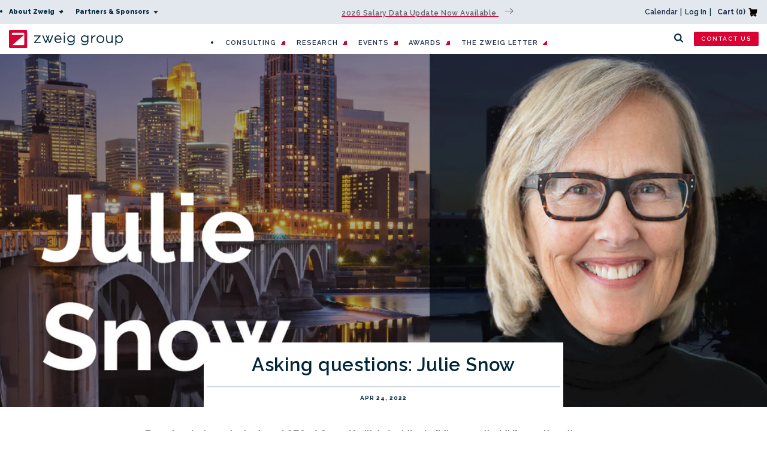

--- FILE ---
content_type: text/html; charset=utf-8
request_url: https://zweiggroup.com/blogs/news/asking-questions-julie-snow
body_size: 37364
content:
<!doctype html>
<html class="no-js" lang="en">
  <head>
    <!-- Google Tag Manager -->
    <script>(function(w,d,s,l,i){w[l]=w[l]||[];w[l].push({'gtm.start':
    new Date().getTime(),event:'gtm.js'});var f=d.getElementsByTagName(s)[0],
    j=d.createElement(s),dl=l!='dataLayer'?'&l='+l:'';j.async=true;j.src=
    'https://www.googletagmanager.com/gtm.js?id='+i+dl;f.parentNode.insertBefore(j,f);
    })(window,document,'script','dataLayer','GTM-58GP6LRT');</script>
    <!-- End Google Tag Manager -->



    <meta charset="utf-8">
    <meta http-equiv="X-UA-Compatible" content="IE=edge">
    <meta name="viewport" content="width=device-width,initial-scale=1">
    <meta name="theme-color" content="">
    <link rel="canonical" href="https://zweiggroup.com/blogs/news/asking-questions-julie-snow">
    <link rel="preconnect" href="https://cdn.shopify.com" crossorigin />



    <!-- Blog Link Redirect Helper -->
    <script>
      var thisPageTitle = 'Asking questions: Julie Snow';
      if (thisPageTitle.includes('404')) { // Is a 404. Determine number of paths
        var path = window.location.pathname;
        var pathType = 0;
        var pathList = path.split("/");
        console.log(pathList[1] + '+' + pathList[2] + '+' + pathList[3] + '+' + pathList[4]);
        if (pathList[2] == undefined || pathList[2] == '') {
          pathType = 1;
        } else {
          if (pathList[3] == undefined || pathList[3] == '') {
            pathType = 2;
          } else if (pathList[4] == undefined || pathList[4] == '') {
            pathType = 3;
          }
        }

        // After number of paths is determined find an action
        if (pathType == 1 && pathList[1] != 'pages' && pathList[1] != 'collections' && pathList[1] != 'blogs' && pathList[1] != 'admin' && pathList[1] != 'products' && pathList[1] != 'cart' && pathList[1] != 'checkout' && pathList[1] != 'policies') { // The phrase is not a standard shopify path -> do a search
          var phrase = pathList[1];
          window.location = "/search?q=" + phrase.replace(/-/g, ' ') + '&type=article';
        }
        if (pathType == 2) { // The path seems to be looking for authors -> go to teams.
          if (pathList[1] == 'author') {
            window.location = "/pages/team";
          }
        }
      }
    </script><link rel="icon" type="image/png" href="//zweiggroup.com/cdn/shop/files/facvicon_f72f159b-f41e-4a89-b538-121b681792b5_32x32.png?v=1631118061"><title>Asking questions: Julie Snow</title>

    <meta name="google-site-verification" content="l0oHwuina_ooj3EyIW_gMeJRGoyLUqy1jNWwUJO8Rxc" />
    <meta name="google-site-verification" content="q-zbXPRtKpjB1vR51Qwpsh1MbsJbccq0pN6-Ss3OU4E" />
    <meta name="google-site-verification" content="UTMaMyPqGwm7JYhXdf_xQGRYBsO9w22kh7nJtI33VkQ" />
    <meta name="google-site-verification" content="zzzxGmxtq7I1LNHKqoA7aPOqv3_jT6MjfMsvNEV5VQ8" />
    <meta name="google-site-verification" content="-pzb0LNvSCUOe4o_WF5HD2wVXJl-XA-_788a5Xt23QY" />



    
      <meta name="description" content="Founder, design principal, and CEO at Snow Kreilich Architects (Minneapolis, MN), a nationally recognized, award winning architectural studio. By Liisa AndreassenCorrespondent Since founding Snow Kreilich Architects in 1995, Snow, FAIA has earned national recognition as both a practitioner and academic. She’s taught ar">
    

    

<meta property="og:site_name" content="Zweig Group">
<meta property="og:url" content="https://zweiggroup.com/blogs/news/asking-questions-julie-snow">
<meta property="og:title" content="Asking questions: Julie Snow">
<meta property="og:type" content="article">
<meta property="og:description" content="Founder, design principal, and CEO at Snow Kreilich Architects (Minneapolis, MN), a nationally recognized, award winning architectural studio. By Liisa AndreassenCorrespondent Since founding Snow Kreilich Architects in 1995, Snow, FAIA has earned national recognition as both a practitioner and academic. She’s taught ar"><meta property="og:image" content="http://zweiggroup.com/cdn/shop/articles/JS-01.jpg?v=1650378349">
  <meta property="og:image:secure_url" content="https://zweiggroup.com/cdn/shop/articles/JS-01.jpg?v=1650378349">
  <meta property="og:image:width" content="2326">
  <meta property="og:image:height" content="1651"><meta name="twitter:site" content="@ZweigGroup"><meta name="twitter:card" content="summary_large_image">
<meta name="twitter:title" content="Asking questions: Julie Snow">
<meta name="twitter:description" content="Founder, design principal, and CEO at Snow Kreilich Architects (Minneapolis, MN), a nationally recognized, award winning architectural studio. By Liisa AndreassenCorrespondent Since founding Snow Kreilich Architects in 1995, Snow, FAIA has earned national recognition as both a practitioner and academic. She’s taught ar">


    <script src="//zweiggroup.com/cdn/shop/t/32/assets/jquery.min.js?v=8324501383853434791742510920"></script>
    <script src="//zweiggroup.com/cdn/shop/t/32/assets/swiper.min.js?v=34352889386288526561742510938" defer="defer"></script>
    <script src="//zweiggroup.com/cdn/shop/t/32/assets/global.js?v=32966652389267003641742510911" defer="defer"></script>
    <script src="//zweiggroup.com/cdn/shop/t/32/assets/zg-global.js?v=20652038859027926751742510958" defer="defer"></script>
    <script>window.performance && window.performance.mark && window.performance.mark('shopify.content_for_header.start');</script><meta name="google-site-verification" content="kyqNYU3QnxF8vJUfTWhS63gESYpTBhW_okpscVXe4Y0">
<meta name="google-site-verification" content="XHLiPIcRj8yWDaW-LZtJQXUWVU9IgDXFKArg3s5w0Rs">
<meta id="shopify-digital-wallet" name="shopify-digital-wallet" content="/13689255/digital_wallets/dialog">
<meta name="shopify-checkout-api-token" content="dcf8de4b23c4ba60c35e7fd5349a35c7">
<meta id="in-context-paypal-metadata" data-shop-id="13689255" data-venmo-supported="false" data-environment="production" data-locale="en_US" data-paypal-v4="true" data-currency="USD">
<link rel="alternate" type="application/atom+xml" title="Feed" href="/blogs/news.atom" />
<script async="async" src="/checkouts/internal/preloads.js?locale=en-US"></script>
<link rel="preconnect" href="https://shop.app" crossorigin="anonymous">
<script async="async" src="https://shop.app/checkouts/internal/preloads.js?locale=en-US&shop_id=13689255" crossorigin="anonymous"></script>
<script id="apple-pay-shop-capabilities" type="application/json">{"shopId":13689255,"countryCode":"US","currencyCode":"USD","merchantCapabilities":["supports3DS"],"merchantId":"gid:\/\/shopify\/Shop\/13689255","merchantName":"Zweig Group","requiredBillingContactFields":["postalAddress","email","phone"],"requiredShippingContactFields":["postalAddress","email","phone"],"shippingType":"shipping","supportedNetworks":["visa","masterCard","amex","discover","elo","jcb"],"total":{"type":"pending","label":"Zweig Group","amount":"1.00"},"shopifyPaymentsEnabled":true,"supportsSubscriptions":true}</script>
<script id="shopify-features" type="application/json">{"accessToken":"dcf8de4b23c4ba60c35e7fd5349a35c7","betas":["rich-media-storefront-analytics"],"domain":"zweiggroup.com","predictiveSearch":true,"shopId":13689255,"locale":"en"}</script>
<script>var Shopify = Shopify || {};
Shopify.shop = "zweiggroup.myshopify.com";
Shopify.locale = "en";
Shopify.currency = {"active":"USD","rate":"1.0"};
Shopify.country = "US";
Shopify.theme = {"name":"Zweig 2.16 - Contact Form Update","id":149626781920,"schema_name":"Dawn","schema_version":"1.1.0","theme_store_id":null,"role":"main"};
Shopify.theme.handle = "null";
Shopify.theme.style = {"id":null,"handle":null};
Shopify.cdnHost = "zweiggroup.com/cdn";
Shopify.routes = Shopify.routes || {};
Shopify.routes.root = "/";</script>
<script type="module">!function(o){(o.Shopify=o.Shopify||{}).modules=!0}(window);</script>
<script>!function(o){function n(){var o=[];function n(){o.push(Array.prototype.slice.apply(arguments))}return n.q=o,n}var t=o.Shopify=o.Shopify||{};t.loadFeatures=n(),t.autoloadFeatures=n()}(window);</script>
<script>
  window.ShopifyPay = window.ShopifyPay || {};
  window.ShopifyPay.apiHost = "shop.app\/pay";
  window.ShopifyPay.redirectState = null;
</script>
<script id="shop-js-analytics" type="application/json">{"pageType":"article"}</script>
<script defer="defer" async type="module" src="//zweiggroup.com/cdn/shopifycloud/shop-js/modules/v2/client.init-shop-cart-sync_BT-GjEfc.en.esm.js"></script>
<script defer="defer" async type="module" src="//zweiggroup.com/cdn/shopifycloud/shop-js/modules/v2/chunk.common_D58fp_Oc.esm.js"></script>
<script defer="defer" async type="module" src="//zweiggroup.com/cdn/shopifycloud/shop-js/modules/v2/chunk.modal_xMitdFEc.esm.js"></script>
<script type="module">
  await import("//zweiggroup.com/cdn/shopifycloud/shop-js/modules/v2/client.init-shop-cart-sync_BT-GjEfc.en.esm.js");
await import("//zweiggroup.com/cdn/shopifycloud/shop-js/modules/v2/chunk.common_D58fp_Oc.esm.js");
await import("//zweiggroup.com/cdn/shopifycloud/shop-js/modules/v2/chunk.modal_xMitdFEc.esm.js");

  window.Shopify.SignInWithShop?.initShopCartSync?.({"fedCMEnabled":true,"windoidEnabled":true});

</script>
<script>
  window.Shopify = window.Shopify || {};
  if (!window.Shopify.featureAssets) window.Shopify.featureAssets = {};
  window.Shopify.featureAssets['shop-js'] = {"shop-cart-sync":["modules/v2/client.shop-cart-sync_DZOKe7Ll.en.esm.js","modules/v2/chunk.common_D58fp_Oc.esm.js","modules/v2/chunk.modal_xMitdFEc.esm.js"],"init-fed-cm":["modules/v2/client.init-fed-cm_B6oLuCjv.en.esm.js","modules/v2/chunk.common_D58fp_Oc.esm.js","modules/v2/chunk.modal_xMitdFEc.esm.js"],"shop-cash-offers":["modules/v2/client.shop-cash-offers_D2sdYoxE.en.esm.js","modules/v2/chunk.common_D58fp_Oc.esm.js","modules/v2/chunk.modal_xMitdFEc.esm.js"],"shop-login-button":["modules/v2/client.shop-login-button_QeVjl5Y3.en.esm.js","modules/v2/chunk.common_D58fp_Oc.esm.js","modules/v2/chunk.modal_xMitdFEc.esm.js"],"pay-button":["modules/v2/client.pay-button_DXTOsIq6.en.esm.js","modules/v2/chunk.common_D58fp_Oc.esm.js","modules/v2/chunk.modal_xMitdFEc.esm.js"],"shop-button":["modules/v2/client.shop-button_DQZHx9pm.en.esm.js","modules/v2/chunk.common_D58fp_Oc.esm.js","modules/v2/chunk.modal_xMitdFEc.esm.js"],"avatar":["modules/v2/client.avatar_BTnouDA3.en.esm.js"],"init-windoid":["modules/v2/client.init-windoid_CR1B-cfM.en.esm.js","modules/v2/chunk.common_D58fp_Oc.esm.js","modules/v2/chunk.modal_xMitdFEc.esm.js"],"init-shop-for-new-customer-accounts":["modules/v2/client.init-shop-for-new-customer-accounts_C_vY_xzh.en.esm.js","modules/v2/client.shop-login-button_QeVjl5Y3.en.esm.js","modules/v2/chunk.common_D58fp_Oc.esm.js","modules/v2/chunk.modal_xMitdFEc.esm.js"],"init-shop-email-lookup-coordinator":["modules/v2/client.init-shop-email-lookup-coordinator_BI7n9ZSv.en.esm.js","modules/v2/chunk.common_D58fp_Oc.esm.js","modules/v2/chunk.modal_xMitdFEc.esm.js"],"init-shop-cart-sync":["modules/v2/client.init-shop-cart-sync_BT-GjEfc.en.esm.js","modules/v2/chunk.common_D58fp_Oc.esm.js","modules/v2/chunk.modal_xMitdFEc.esm.js"],"shop-toast-manager":["modules/v2/client.shop-toast-manager_DiYdP3xc.en.esm.js","modules/v2/chunk.common_D58fp_Oc.esm.js","modules/v2/chunk.modal_xMitdFEc.esm.js"],"init-customer-accounts":["modules/v2/client.init-customer-accounts_D9ZNqS-Q.en.esm.js","modules/v2/client.shop-login-button_QeVjl5Y3.en.esm.js","modules/v2/chunk.common_D58fp_Oc.esm.js","modules/v2/chunk.modal_xMitdFEc.esm.js"],"init-customer-accounts-sign-up":["modules/v2/client.init-customer-accounts-sign-up_iGw4briv.en.esm.js","modules/v2/client.shop-login-button_QeVjl5Y3.en.esm.js","modules/v2/chunk.common_D58fp_Oc.esm.js","modules/v2/chunk.modal_xMitdFEc.esm.js"],"shop-follow-button":["modules/v2/client.shop-follow-button_CqMgW2wH.en.esm.js","modules/v2/chunk.common_D58fp_Oc.esm.js","modules/v2/chunk.modal_xMitdFEc.esm.js"],"checkout-modal":["modules/v2/client.checkout-modal_xHeaAweL.en.esm.js","modules/v2/chunk.common_D58fp_Oc.esm.js","modules/v2/chunk.modal_xMitdFEc.esm.js"],"shop-login":["modules/v2/client.shop-login_D91U-Q7h.en.esm.js","modules/v2/chunk.common_D58fp_Oc.esm.js","modules/v2/chunk.modal_xMitdFEc.esm.js"],"lead-capture":["modules/v2/client.lead-capture_BJmE1dJe.en.esm.js","modules/v2/chunk.common_D58fp_Oc.esm.js","modules/v2/chunk.modal_xMitdFEc.esm.js"],"payment-terms":["modules/v2/client.payment-terms_Ci9AEqFq.en.esm.js","modules/v2/chunk.common_D58fp_Oc.esm.js","modules/v2/chunk.modal_xMitdFEc.esm.js"]};
</script>
<script>(function() {
  var isLoaded = false;
  function asyncLoad() {
    if (isLoaded) return;
    isLoaded = true;
    var urls = ["https:\/\/static.klaviyo.com\/onsite\/js\/klaviyo.js?company_id=KeXG6N\u0026shop=zweiggroup.myshopify.com","https:\/\/evey-files.s3.amazonaws.com\/js\/online_store.js?shop=zweiggroup.myshopify.com","\/\/cdn.shopify.com\/proxy\/bee036f7b0ff54361d53c3a4f22566e54f3e5268de7c554ee7d73812b402a685\/buffer.usereplay.services\/recorder.shopter.js?v1765857400\u0026shop=zweiggroup.myshopify.com\u0026sp-cache-control=cHVibGljLCBtYXgtYWdlPTkwMA"];
    for (var i = 0; i < urls.length; i++) {
      var s = document.createElement('script');
      s.type = 'text/javascript';
      s.async = true;
      s.src = urls[i];
      var x = document.getElementsByTagName('script')[0];
      x.parentNode.insertBefore(s, x);
    }
  };
  if(window.attachEvent) {
    window.attachEvent('onload', asyncLoad);
  } else {
    window.addEventListener('load', asyncLoad, false);
  }
})();</script>
<script id="__st">var __st={"a":13689255,"offset":-21600,"reqid":"09562a2f-d040-4c9d-9245-f22ad271332d-1769148886","pageurl":"zweiggroup.com\/blogs\/news\/asking-questions-julie-snow","s":"articles-587439767776","u":"a343ccee502e","p":"article","rtyp":"article","rid":587439767776};</script>
<script>window.ShopifyPaypalV4VisibilityTracking = true;</script>
<script id="form-persister">!function(){'use strict';const t='contact',e='new_comment',n=[[t,t],['blogs',e],['comments',e],[t,'customer']],o='password',r='form_key',c=['recaptcha-v3-token','g-recaptcha-response','h-captcha-response',o],s=()=>{try{return window.sessionStorage}catch{return}},i='__shopify_v',u=t=>t.elements[r],a=function(){const t=[...n].map((([t,e])=>`form[action*='/${t}']:not([data-nocaptcha='true']) input[name='form_type'][value='${e}']`)).join(',');var e;return e=t,()=>e?[...document.querySelectorAll(e)].map((t=>t.form)):[]}();function m(t){const e=u(t);a().includes(t)&&(!e||!e.value)&&function(t){try{if(!s())return;!function(t){const e=s();if(!e)return;const n=u(t);if(!n)return;const o=n.value;o&&e.removeItem(o)}(t);const e=Array.from(Array(32),(()=>Math.random().toString(36)[2])).join('');!function(t,e){u(t)||t.append(Object.assign(document.createElement('input'),{type:'hidden',name:r})),t.elements[r].value=e}(t,e),function(t,e){const n=s();if(!n)return;const r=[...t.querySelectorAll(`input[type='${o}']`)].map((({name:t})=>t)),u=[...c,...r],a={};for(const[o,c]of new FormData(t).entries())u.includes(o)||(a[o]=c);n.setItem(e,JSON.stringify({[i]:1,action:t.action,data:a}))}(t,e)}catch(e){console.error('failed to persist form',e)}}(t)}const f=t=>{if('true'===t.dataset.persistBound)return;const e=function(t,e){const n=function(t){return'function'==typeof t.submit?t.submit:HTMLFormElement.prototype.submit}(t).bind(t);return function(){let t;return()=>{t||(t=!0,(()=>{try{e(),n()}catch(t){(t=>{console.error('form submit failed',t)})(t)}})(),setTimeout((()=>t=!1),250))}}()}(t,(()=>{m(t)}));!function(t,e){if('function'==typeof t.submit&&'function'==typeof e)try{t.submit=e}catch{}}(t,e),t.addEventListener('submit',(t=>{t.preventDefault(),e()})),t.dataset.persistBound='true'};!function(){function t(t){const e=(t=>{const e=t.target;return e instanceof HTMLFormElement?e:e&&e.form})(t);e&&m(e)}document.addEventListener('submit',t),document.addEventListener('DOMContentLoaded',(()=>{const e=a();for(const t of e)f(t);var n;n=document.body,new window.MutationObserver((t=>{for(const e of t)if('childList'===e.type&&e.addedNodes.length)for(const t of e.addedNodes)1===t.nodeType&&'FORM'===t.tagName&&a().includes(t)&&f(t)})).observe(n,{childList:!0,subtree:!0,attributes:!1}),document.removeEventListener('submit',t)}))}()}();</script>
<script integrity="sha256-4kQ18oKyAcykRKYeNunJcIwy7WH5gtpwJnB7kiuLZ1E=" data-source-attribution="shopify.loadfeatures" defer="defer" src="//zweiggroup.com/cdn/shopifycloud/storefront/assets/storefront/load_feature-a0a9edcb.js" crossorigin="anonymous"></script>
<script crossorigin="anonymous" defer="defer" src="//zweiggroup.com/cdn/shopifycloud/storefront/assets/shopify_pay/storefront-65b4c6d7.js?v=20250812"></script>
<script data-source-attribution="shopify.dynamic_checkout.dynamic.init">var Shopify=Shopify||{};Shopify.PaymentButton=Shopify.PaymentButton||{isStorefrontPortableWallets:!0,init:function(){window.Shopify.PaymentButton.init=function(){};var t=document.createElement("script");t.src="https://zweiggroup.com/cdn/shopifycloud/portable-wallets/latest/portable-wallets.en.js",t.type="module",document.head.appendChild(t)}};
</script>
<script data-source-attribution="shopify.dynamic_checkout.buyer_consent">
  function portableWalletsHideBuyerConsent(e){var t=document.getElementById("shopify-buyer-consent"),n=document.getElementById("shopify-subscription-policy-button");t&&n&&(t.classList.add("hidden"),t.setAttribute("aria-hidden","true"),n.removeEventListener("click",e))}function portableWalletsShowBuyerConsent(e){var t=document.getElementById("shopify-buyer-consent"),n=document.getElementById("shopify-subscription-policy-button");t&&n&&(t.classList.remove("hidden"),t.removeAttribute("aria-hidden"),n.addEventListener("click",e))}window.Shopify?.PaymentButton&&(window.Shopify.PaymentButton.hideBuyerConsent=portableWalletsHideBuyerConsent,window.Shopify.PaymentButton.showBuyerConsent=portableWalletsShowBuyerConsent);
</script>
<script data-source-attribution="shopify.dynamic_checkout.cart.bootstrap">document.addEventListener("DOMContentLoaded",(function(){function t(){return document.querySelector("shopify-accelerated-checkout-cart, shopify-accelerated-checkout")}if(t())Shopify.PaymentButton.init();else{new MutationObserver((function(e,n){t()&&(Shopify.PaymentButton.init(),n.disconnect())})).observe(document.body,{childList:!0,subtree:!0})}}));
</script>
<link id="shopify-accelerated-checkout-styles" rel="stylesheet" media="screen" href="https://zweiggroup.com/cdn/shopifycloud/portable-wallets/latest/accelerated-checkout-backwards-compat.css" crossorigin="anonymous">
<style id="shopify-accelerated-checkout-cart">
        #shopify-buyer-consent {
  margin-top: 1em;
  display: inline-block;
  width: 100%;
}

#shopify-buyer-consent.hidden {
  display: none;
}

#shopify-subscription-policy-button {
  background: none;
  border: none;
  padding: 0;
  text-decoration: underline;
  font-size: inherit;
  cursor: pointer;
}

#shopify-subscription-policy-button::before {
  box-shadow: none;
}

      </style>
<script id="sections-script" data-sections="footer" defer="defer" src="//zweiggroup.com/cdn/shop/t/32/compiled_assets/scripts.js?v=41524"></script>
<script>window.performance && window.performance.mark && window.performance.mark('shopify.content_for_header.end');</script>


    <link href="//zweiggroup.com/cdn/shop/t/32/assets/base.css?v=153283359455357660331768503101" rel="stylesheet" type="text/css" media="all" />
    <link
      href="//zweiggroup.com/cdn/shop/t/32/assets/swiper-bundle.css?v=85801832059918525651742510937"
      rel="stylesheet"
      media="print"
      onload="this.media='all'">

    <script>
      document.documentElement.className = document.documentElement.className.replace('no-js', 'js');
    </script>

    <!-- LinkedIn Pixel -->
    <script type="text/javascript">
      _linkedin_partner_id = "3558178"; window._linkedin_data_partner_ids = window._linkedin_data_partner_ids || []; window._linkedin_data_partner_ids.push(_linkedin_partner_id);
    </script>
    <script type="text/javascript">
      (function(l) { if (!l){window.lintrk = function(a,b){window.lintrk.q.push([a,b])}; window.lintrk.q=[]} var s = document.getElementsByTagName("script")[0]; var b = document.createElement("script"); b.type = "text/javascript";b.async = true; b.src = "https://snap.licdn.com/li.lms-analytics/insight.min.js"; s.parentNode.insertBefore(b, s);})(window.lintrk);
    </script>
    <noscript>
      <img
        height="1"
        width="1"
        style="display:none;"
        alt=""
        src="https://px.ads.linkedin.com/collect/?pid=3558178&fmt=gif" />
    </noscript><script>
    // empty script tag to work around a platform issue where attributes of first script in file are scrubbed
</script>

<script id="bold-subscriptions-script" type="text/javascript">
    window.BOLD = window.BOLD || {};
    window.BOLD.subscriptions = window.BOLD.subscriptions || {};
    window.BOLD.subscriptions.config = window.BOLD.subscriptions.config || {};
    window.BOLD.subscriptions.config.legacyAssetsLoaded = true;

    if (!window.BOLD.subscriptions.config.isAppEmbedEnabled) {
        window.BOLD.subscriptions.classes = window.BOLD.subscriptions.classes || {};
        window.BOLD.subscriptions.patches = window.BOLD.subscriptions.patches || {};
        window.BOLD.subscriptions.patches.maxCheckoutRetries = window.BOLD.subscriptions.patches.maxCheckoutRetries || 200;
        window.BOLD.subscriptions.patches.currentCheckoutRetries = window.BOLD.subscriptions.patches.currentCheckoutRetries || 0;
        window.BOLD.subscriptions.patches.maxCashierPatchAttempts = window.BOLD.subscriptions.patches.maxCashierPatchAttempts || 200;
        window.BOLD.subscriptions.patches.currentCashierPatchAttempts = window.BOLD.subscriptions.patches.currentCashierPatchAttempts || 0;
        window.BOLD.subscriptions.config.platform = 'shopify';
        window.BOLD.subscriptions.config.shopDomain = 'zweiggroup.myshopify.com';
        window.BOLD.subscriptions.config.customDomain = 'zweiggroup.com';
        window.BOLD.subscriptions.config.shopIdentifier = '13689255';
                    window.BOLD.subscriptions.config.appUrl = 'https://sub.boldapps.net';
        window.BOLD.subscriptions.config.currencyCode = 'USD';
        window.BOLD.subscriptions.config.checkoutType = 'shopify';
        window.BOLD.subscriptions.config.currencyFormat = "$\u0026#123;\u0026#123;amount}}";
        window.BOLD.subscriptions.config.shopCurrencies = [];
        window.BOLD.subscriptions.config.shopSettings = {"allow_msp_cancellation":true,"allow_msp_prepaid_renewal":true,"customer_can_pause_subscription":true,"customer_can_change_next_order_date":true,"customer_can_change_order_frequency":true,"customer_can_create_an_additional_order":false,"customer_can_use_passwordless_login":false,"customer_passwordless_login_redirect":false,"customer_can_add_products_to_existing_subscriptions":true,"show_currency_code":true,"stored_payment_method_policy":"required","customer_portal_path":null};
        window.BOLD.subscriptions.config.customerLoginPath = null;

        // TODO: Remove the isset with BS2-4659_improve_large_group_selection
                    window.BOLD.subscriptions.config.loadSubscriptionGroupFrom = 'default';
                                window.BOLD.subscriptions.config.loadSubscriptionGroupFromTypes = {"DEFAULT":"default","BSUB_API":"bsub_api"};
                    window.BOLD.subscriptions.config.cashierPluginOnlyMode = window.BOLD.subscriptions.config.cashierPluginOnlyMode || false;
        if (window.BOLD.subscriptions.config.waitForCheckoutLoader === undefined) {
            window.BOLD.subscriptions.config.waitForCheckoutLoader = true;
        }

        window.BOLD.subscriptions.config.addToCartFormSelectors = window.BOLD.subscriptions.config.addToCartFormSelectors || [];
        window.BOLD.subscriptions.config.addToCartButtonSelectors = window.BOLD.subscriptions.config.addToCartButtonSelectors || [];
        window.BOLD.subscriptions.config.widgetInsertBeforeSelectors = window.BOLD.subscriptions.config.widgetInsertBeforeSelectors || [];
        window.BOLD.subscriptions.config.quickAddToCartButtonSelectors = window.BOLD.subscriptions.config.quickAddToCartButtonSelectors || [];
        window.BOLD.subscriptions.config.cartElementSelectors = window.BOLD.subscriptions.config.cartElementSelectors || [];
        window.BOLD.subscriptions.config.cartTotalElementSelectors = window.BOLD.subscriptions.config.cartTotalElementSelectors || [];
        window.BOLD.subscriptions.config.lineItemSelectors = window.BOLD.subscriptions.config.lineItemSelectors || [];
        window.BOLD.subscriptions.config.lineItemNameSelectors = window.BOLD.subscriptions.config.lineItemNameSelectors || [];
        window.BOLD.subscriptions.config.checkoutButtonSelectors = window.BOLD.subscriptions.config.checkoutButtonSelectors || [];

        window.BOLD.subscriptions.config.featureFlags = window.BOLD.subscriptions.config.featureFlags || ["BE-1563-direct-checkout-url","BE-1641-throttle-requests-to-bold-platform","BS2-4293-skip-tx-fee-eq-zero","BE-1614-use-seletedDate-for-offset","BE-1511-use-bold-platform-prepaid","BE-1642-bold-checkout-line-item-price"];
        window.BOLD.subscriptions.config.subscriptionProcessingFrequency = '60';
        window.BOLD.subscriptions.config.requireMSPInitialLoadingMessage = true;
        window.BOLD.subscriptions.data = window.BOLD.subscriptions.data || {};

        // Interval text markup template
        window.BOLD.subscriptions.config.lineItemPropertyListSelectors = window.BOLD.subscriptions.config.lineItemPropertyListSelectors || [];
        window.BOLD.subscriptions.config.lineItemPropertyListSelectors.push('dl.definitionList');
        window.BOLD.subscriptions.config.lineItemPropertyListTemplate = window.BOLD.subscriptions.config.lineItemPropertyListTemplate || '<dl class="definitionList"></dl>';
        window.BOLD.subscriptions.config.lineItemPropertyTemplate = window.BOLD.subscriptions.config.lineItemPropertyTemplate || '<dt class="definitionList-key">\:</dt><dd class="definitionList-value">\</dd>';

        // Discount text markup template
        window.BOLD.subscriptions.config.discountItemTemplate = window.BOLD.subscriptions.config.discountItemTemplate || '<div class="bold-subscriptions-discount"><div class="bold-subscriptions-discount__details">\</div><div class="bold-subscriptions-discount__total">\</div></div>';


        // Constants in XMLHttpRequest are not reliable, so we will create our own
        // reference: https://developer.mozilla.org/en-US/docs/Web/API/XMLHttpRequest/readyState
        window.BOLD.subscriptions.config.XMLHttpRequest = {
            UNSENT:0,            // Client has been created. open() not called yet.
            OPENED: 1,           // open() has been called.
            HEADERS_RECEIVED: 2, // send() has been called, and headers and status are available.
            LOADING: 3,          // Downloading; responseText holds partial data.
            DONE: 4              // The operation is complete.
        };

        window.BOLD.subscriptions.config.assetBaseUrl = 'https://sub.boldapps.net';
        if (window.localStorage && window.localStorage.getItem('boldSubscriptionsAssetBaseUrl')) {
            window.BOLD.subscriptions.config.assetBaseUrl = window.localStorage.getItem('boldSubscriptionsAssetBaseUrl')
        }

        window.BOLD.subscriptions.data.subscriptionGroups = [];
        if (localStorage && localStorage.getItem('boldSubscriptionsSubscriptionGroups')) {
            window.BOLD.subscriptions.data.subscriptionGroups = JSON.parse(localStorage.getItem('boldSubscriptionsSubscriptionGroups'));
        } else {
            window.BOLD.subscriptions.data.subscriptionGroups = [{"id":35525,"billing_rules":[{"id":80788,"subscription_group_id":35525,"interval_name":"Annually","billing_rule":"FREQ=YEARLY","custom_billing_rule":""}],"is_subscription_only":false,"allow_prepaid":false,"is_prepaid_only":false,"should_continue_prepaid":true,"continue_prepaid_type":"as_prepaid","prepaid_durations":[{"id":35101,"subscription_group_id":35525,"total_duration":1,"discount_type":"percentage","discount_value":0}],"selection_options":[{"platform_entity_id":"8096871121120"}],"discount_type":"no_discount","percent_discount":0,"fixed_discount":0,"can_add_to_cart":true},{"id":35526,"billing_rules":[{"id":80789,"subscription_group_id":35526,"interval_name":"Quarterly","billing_rule":"FREQ=MONTHLY;INTERVAL=3","custom_billing_rule":""}],"is_subscription_only":false,"allow_prepaid":false,"is_prepaid_only":false,"should_continue_prepaid":true,"continue_prepaid_type":"as_prepaid","prepaid_durations":[{"id":35102,"subscription_group_id":35526,"total_duration":1,"discount_type":"percentage","discount_value":0}],"selection_options":[{"platform_entity_id":"8096862372064"}],"discount_type":"no_discount","percent_discount":0,"fixed_discount":0,"can_add_to_cart":true}];
        }

        window.BOLD.subscriptions.isFeatureFlagEnabled = function (featureFlag) {
            for (var i = 0; i < window.BOLD.subscriptions.config.featureFlags.length; i++) {
                if (window.BOLD.subscriptions.config.featureFlags[i] === featureFlag){
                    return true;
                }
            }
            return false;
        }

        window.BOLD.subscriptions.logger = {
            tag: "bold_subscriptions",
            // the bold subscriptions log level
            // 0 - errors (default)
            // 1 - warnings + errors
            // 2 - info + warnings + errors
            // use window.localStorage.setItem('boldSubscriptionsLogLevel', x) to set the log level
            levels: {
                ERROR: 0,
                WARN: 1,
                INFO: 2,
            },
            level: parseInt((window.localStorage && window.localStorage.getItem('boldSubscriptionsLogLevel')) || "0", 10),
            _log: function(callArgs, level) {
                if (!window.console) {
                    return null;
                }

                if (window.BOLD.subscriptions.logger.level < level) {
                    return;
                }

                var params = Array.prototype.slice.call(callArgs);
                params.unshift(window.BOLD.subscriptions.logger.tag);

                switch (level) {
                    case window.BOLD.subscriptions.logger.levels.INFO:
                        console.info.apply(null, params);
                        return;
                    case window.BOLD.subscriptions.logger.levels.WARN:
                        console.warn.apply(null, params);
                        return;
                    case window.BOLD.subscriptions.logger.levels.ERROR:
                        console.error.apply(null, params);
                        return;
                    default:
                        console.log.apply(null, params);
                        return;
                }
            },
            info: function() {
                window.BOLD.subscriptions.logger._log(arguments, window.BOLD.subscriptions.logger.levels.INFO);
            },
            warn: function() {
                window.BOLD.subscriptions.logger._log(arguments, window.BOLD.subscriptions.logger.levels.WARN);
            },
            error: function() {
                window.BOLD.subscriptions.logger._log(arguments, window.BOLD.subscriptions.logger.levels.ERROR);
            }
        }

        window.BOLD.subscriptions.shouldLoadSubscriptionGroupFromAPI = function() {
            return window.BOLD.subscriptions.config.loadSubscriptionGroupFrom === window.BOLD.subscriptions.config.loadSubscriptionGroupFromTypes['BSUB_API'];
        }

        window.BOLD.subscriptions.getSubscriptionGroupFromProductId = function (productId) {
            var data = window.BOLD.subscriptions.data;
            var foundGroup = null;
            for (var i = 0; i < data.subscriptionGroups.length; i += 1) {
                var subscriptionGroup = data.subscriptionGroups[i];
                for (var j = 0; j < subscriptionGroup.selection_options.length; j += 1) {
                    var selectionOption = subscriptionGroup.selection_options[j];
                    if (selectionOption.platform_entity_id === productId.toString()) {
                        foundGroup = subscriptionGroup;
                        break;
                    }
                }
                if (foundGroup) {
                    break;
                }
            }
            return foundGroup;
        };

        window.BOLD.subscriptions.getSubscriptionGroupById = function(subGroupId) {
            var subscriptionGroups = window.BOLD.subscriptions.data.subscriptionGroups;

            for (var i = 0; i < subscriptionGroups.length; i += 1) {
                var subGroup = subscriptionGroups[i];
                if (subGroup.id === subGroupId) {
                    return subGroup;
                }
            }

            return null;
        };

        window.BOLD.subscriptions.addSubscriptionGroup = function (subscriptionGroup) {
            if(!window.BOLD.subscriptions.getSubscriptionGroupById(subscriptionGroup.id))
            {
                window.BOLD.subscriptions.data.subscriptionGroups.push(subscriptionGroup);
            }
        }

        window.BOLD.subscriptions.getSubscriptionGroupPrepaidDurationById = function(subscriptionGroupId, prepaidDurationId) {
            var subscriptionGroup = window.BOLD.subscriptions.getSubscriptionGroupById(subscriptionGroupId);

            if (
                !subscriptionGroup
                || !subscriptionGroup.prepaid_durations
                || !subscriptionGroup.prepaid_durations.length
            ) {
                return null;
            }

            for (var i = 0; i < subscriptionGroup.prepaid_durations.length; i++) {
                var prepaidDuration = subscriptionGroup.prepaid_durations[i];
                if (prepaidDuration.id === prepaidDurationId) {
                    return prepaidDuration;
                }
            }

            return null;
        }

        window.BOLD.subscriptions.getSubscriptionGroupBillingRuleById = function(subGroup, billingRuleId) {
            for (var i = 0; i < subGroup.billing_rules.length; i += 1) {
                var billingRule = subGroup.billing_rules[i];
                if (billingRule.id === billingRuleId) {
                    return billingRule;
                }
            }

            return null;
        };

        window.BOLD.subscriptions.toggleDisabledAddToCartButtons = function(d) {
            var addToCartForms = document.querySelectorAll(window.BOLD.subscriptions.config.addToCartFormSelectors.join(','));
            var disable = !!d;
            for (var i = 0; i < addToCartForms.length; i++) {
                var addToCartForm = addToCartForms[i];
                var productId = window.BOLD.subscriptions.getProductIdFromAddToCartForm(addToCartForm);
                var subscriptionGroup = window.BOLD.subscriptions.getSubscriptionGroupFromProductId(productId);

                if(window.BOLD.subscriptions.isFeatureFlagEnabled('BS2-4659_improve_large_group_selection') ) {
                    if (subscriptionGroup || window.BOLD.subscriptions.shouldLoadSubscriptionGroupFromAPI()) {
                        var addToCartButtons = addToCartForm.querySelectorAll(window.BOLD.subscriptions.config.addToCartButtonSelectors.join(','));
                        for (var j = 0; j < addToCartButtons.length; j++) {
                            var addToCartButton = addToCartButtons[j];
                            var toggleAction = disable ?  addToCartButton.setAttribute : addToCartButton.removeAttribute;

                            addToCartButton.disabled = disable;
                            toggleAction.call(addToCartButton, 'data-disabled-by-subscriptions', disable);
                        }
                    }
                } else {
                    if (subscriptionGroup) {
                        var addToCartButtons = addToCartForm.querySelectorAll(window.BOLD.subscriptions.config.addToCartButtonSelectors.join(','));
                        for (var j = 0; j < addToCartButtons.length; j++) {
                            var addToCartButton = addToCartButtons[j];
                            var toggleAction = disable ?  addToCartButton.setAttribute : addToCartButton.removeAttribute;

                            addToCartButton.disabled = disable;
                            toggleAction.call(addToCartButton, 'data-disabled-by-subscriptions', disable);
                        }
                    }
                }

            }
        };

        window.BOLD.subscriptions.disableAddToCartButtons = function () {
            // only disable the add to cart buttons if the app isn't loaded yet
            if (!window.BOLD.subscriptions.app) {
                window.BOLD.subscriptions.toggleDisabledAddToCartButtons(true);
            } else {
                window.BOLD.subscriptions.enableAddToCartButtons();
            }
        };

        window.BOLD.subscriptions.enableAddToCartButtons = function () {
            document.removeEventListener('click', window.BOLD.subscriptions.preventSubscriptionAddToCart);
            window.BOLD.subscriptions.toggleDisabledAddToCartButtons(false);
        };

        window.BOLD.subscriptions.toggleDisabledCheckoutButtons = function(d) {
            var checkoutButtons = document.querySelectorAll(window.BOLD.subscriptions.config.checkoutButtonSelectors.join(','));
            var disable = !!d;
            for (var i = 0; i < checkoutButtons.length; i++) {
                var checkoutButton = checkoutButtons[i];
                var toggleAction = disable ? checkoutButton.setAttribute : checkoutButton.removeAttribute;

                checkoutButton.disabled = disable;
                toggleAction.call(checkoutButton, 'data-disabled-by-subscriptions', disable);
            }
        }

        window.BOLD.subscriptions.disableCheckoutButtons = function() {
            // only disable the checkout buttons if the app isn't loaded yet
            if (!window.BOLD.subscriptions.app) {
                window.BOLD.subscriptions.toggleDisabledCheckoutButtons(true);
            } else {
                window.BOLD.subscriptions.enableCheckoutButtons();
            }
        }

        window.BOLD.subscriptions.enableCheckoutButtons = function() {
            document.removeEventListener('click', window.BOLD.subscriptions.preventCheckout);
            window.BOLD.subscriptions.toggleDisabledCheckoutButtons(false);
        }

        window.BOLD.subscriptions.hasSuccessfulAddToCarts = function() {
            if (typeof(Storage) !== "undefined") {
                var successfulAddToCarts = JSON.parse(
                    window.localStorage.getItem('boldSubscriptionsSuccessfulAddToCarts') || '[]'
                );
                if (successfulAddToCarts.length > 0) {
                    return true;
                }
            }

            return false;
        }

        window.BOLD.subscriptions.hasPendingAddToCarts = function() {
            if (typeof(Storage) !== "undefined") {
                var pendingAddToCarts = JSON.parse(
                    window.localStorage.getItem('boldSubscriptionsPendingAddToCarts') || '[]'
                );
                if (pendingAddToCarts.length > 0) {
                    return true;
                }
            }

            return false;
        }

        window.BOLD.subscriptions.addJSAsset = function(src, deferred) {
            var scriptTag = document.getElementById('bold-subscriptions-script');
            var jsElement = document.createElement('script');
            jsElement.type = 'text/javascript';
            jsElement.src = src;
            if (deferred) {
                jsElement.defer = true;
            }
            scriptTag.parentNode.insertBefore(jsElement, scriptTag);
        };

        window.BOLD.subscriptions.addCSSAsset = function(href) {
            var scriptTag = document.getElementById('bold-subscriptions-script');
            var cssElement = document.createElement('link');
            cssElement.href = href;
            cssElement.rel = 'stylesheet';
            scriptTag.parentNode.insertBefore(cssElement, scriptTag);
        };

        window.BOLD.subscriptions.loadStorefrontAssets = function loadStorefrontAssets() {
            var assets = window.BOLD.subscriptions.config.assets;
            window.BOLD.subscriptions.addCSSAsset(window.BOLD.subscriptions.config.assetBaseUrl + '/static/' + assets['storefront.css']);
            window.BOLD.subscriptions.addJSAsset(window.BOLD.subscriptions.config.assetBaseUrl + '/static/' + assets['storefront.js'], false);
        };

        window.BOLD.subscriptions.loadCustomerPortalAssets = function loadCustomerPortalAssets() {
            var assets = window.BOLD.subscriptions.config.assets;
            window.BOLD.subscriptions.addCSSAsset(window.BOLD.subscriptions.config.assetBaseUrl + '/static/' + assets['customer_portal.css']);
            window.BOLD.subscriptions.addJSAsset(window.BOLD.subscriptions.config.assetBaseUrl + '/static/' + assets['customer_portal.js'], true);
        };

        window.BOLD.subscriptions.processManifest = function() {
            if (!window.BOLD.subscriptions.processedManifest) {
                window.BOLD.subscriptions.processedManifest = true;
                window.BOLD.subscriptions.config.assets = JSON.parse(this.responseText);

                                window.BOLD.subscriptions.loadCustomerPortalAssets();
            }
        };

        window.BOLD.subscriptions.addInitialLoadingMessage = function() {
            var customerPortalNode = document.getElementById('customer-portal-root');
            if (customerPortalNode && window.BOLD.subscriptions.config.requireMSPInitialLoadingMessage) {
                customerPortalNode.innerHTML = '<div class="bold-subscriptions-loader-container"><div class="bold-subscriptions-loader"></div></div>';
            }
        }

        window.BOLD.subscriptions.contentLoaded = function() {
            window.BOLD.subscriptions.data.contentLoadedEventTriggered = true;
            window.BOLD.subscriptions.addInitialLoadingMessage();
                    };

        window.BOLD.subscriptions.preventSubscriptionAddToCart = function(e) {
            if (e.target.matches(window.BOLD.subscriptions.config.addToCartButtonSelectors.join(',')) && e.target.form) {
                var productId = window.BOLD.subscriptions.getProductIdFromAddToCartForm(e.target.form);
                var subscriptionGroup = window.BOLD.subscriptions.getSubscriptionGroupFromProductId(productId);
                if(window.BOLD.subscriptions.isFeatureFlagEnabled('BS2-4659_improve_large_group_selection'))
                {
                    if (subscriptionGroup || window.BOLD.subscriptions.shouldLoadSubscriptionGroupFromAPI()) {
                        // This code prevents products in subscription groups from being added to the cart before the
                        // Subscriptions app fully loads. Once the subscriptions app loads it will re-enable the
                        // buttons. Use window.BOLD.subscriptions.enableAddToCartButtons enable them manually.
                        e.preventDefault();
                        return false;
                    }
                } else {
                    if (subscriptionGroup) {
                        // This code prevents products in subscription groups from being added to the cart before the
                        // Subscriptions app fully loads. Once the subscriptions app loads it will re-enable the
                        // buttons. Use window.BOLD.subscriptions.enableAddToCartButtons enable them manually.
                        e.preventDefault();
                        return false;
                    }
                }

            }
        };

        window.BOLD.subscriptions.preventCheckout = function(e) {
            if (
                e.target.matches(window.BOLD.subscriptions.config.checkoutButtonSelectors.join(','))
                && (window.BOLD.subscriptions.hasSuccessfulAddToCarts() || window.BOLD.subscriptions.hasPendingAddToCarts())
            ) {
                // This code prevents checkouts on the shop until the Subscriptions app fully loads.
                // When the Subscriptions app is ready it will enable the checkout buttons itself.
                // Use window.BOLD.subscriptions.enableCheckoutButtons to enable them manually.
                e.preventDefault();
                return false;
            }
        }

                document.addEventListener('DOMContentLoaded', window.BOLD.subscriptions.contentLoaded);

        if (!Element.prototype.matches) {
            Element.prototype.matches =
                Element.prototype.matchesSelector ||
                Element.prototype.mozMatchesSelector ||
                Element.prototype.msMatchesSelector ||
                Element.prototype.oMatchesSelector ||
                Element.prototype.webkitMatchesSelector ||
                function(s) {
                    var matches = (this.document || this.ownerDocument).querySelectorAll(s),
                        i = matches.length;
                    while (--i >= 0 && matches.item(i) !== this) {}
                    return i > -1;
                };
        }

        if (!Element.prototype.closest) {
            Element.prototype.closest = function(s) {
                var el = this;

                do {
                    if (Element.prototype.matches.call(el, s)) return el;
                    el = el.parentElement || el.parentNode;
                } while (el !== null && el.nodeType === 1);
                return null;
            };
        }

        window.BOLD.subscriptions.setVisibilityOfAdditionalCheckoutButtons = function (isVisible) {
            if (window.BOLD.subscriptions.config.additionalCheckoutSelectors === undefined) {
                return;
            }

            var selectors = window.BOLD.subscriptions.config.additionalCheckoutSelectors;

            for (var i = 0; i < selectors.length; i++) {
                var elements = document.querySelectorAll(selectors[i]);

                for (var j = 0; j < elements.length; j++) {
                    elements[j].style.display = isVisible ? 'block' : 'none';
                }
            }
        }

        window.BOLD.subscriptions.hideAdditionalCheckoutButtons = function() {
            window.BOLD.subscriptions.setVisibilityOfAdditionalCheckoutButtons(false);
        };

        window.BOLD.subscriptions.showAdditionalCheckoutButtons = function() {
            window.BOLD.subscriptions.setVisibilityOfAdditionalCheckoutButtons(true);
        };

        window.BOLD.subscriptions.enhanceMspUrls = function(data) {
            var mspUrl = 'https://sub.boldapps.net/shop/17268/customer_portal';
            var elements = document.querySelectorAll("a[href='"+mspUrl+"']");

            if(!elements.length || !data.success) {
                return;
            }

            for (var i = 0; i < elements.length; i++) {
                elements[i].href = elements[i].href + "?jwt="+data.value.jwt+"&customerId="+data.value.customerId;
            }
        };

        window.addEventListener('load', function () {
            window.BOLD.subscriptions.getJWT(window.BOLD.subscriptions.enhanceMspUrls);
        });

        // This will be called immediately
        // Use this anonymous function to avoid polluting the global namespace
        (function() {
            var xhr = new XMLHttpRequest();
            xhr.addEventListener('load', window.BOLD.subscriptions.processManifest);
            xhr.open('GET', window.BOLD.subscriptions.config.assetBaseUrl + '/static/manifest.json?t=' + (new Date()).getTime());
            xhr.send();
        })()

        window.BOLD.subscriptions.patches.patchCashier = function() {
            if (window.BOLD && window.BOLD.checkout) {
                window.BOLD.checkout.disable();
                window.BOLD.checkout.listenerFn = window.BOLD.subscriptions.patches.cashierListenerFn;
                window.BOLD.checkout.enable();
            } else if (window.BOLD.subscriptions.patches.currentCashierPatchAttempts < window.BOLD.subscriptions.patches.maxCashierPatchAttempts) {
                window.BOLD.subscriptions.patches.currentCashierPatchAttempts++;
                setTimeout(window.BOLD.subscriptions.patches.patchCashier, 100);
            }
        };

        window.BOLD.subscriptions.patches.finishCheckout = function(event, form, cart) {
            window.BOLD.subscriptions.patches.currentCheckoutRetries++;

            if (!window.BOLD.subscriptions.app
                && window.BOLD.subscriptions.patches.currentCheckoutRetries < window.BOLD.subscriptions.patches.maxCheckoutRetries
            ) {
                setTimeout(function () { window.BOLD.subscriptions.patches.finishCheckout(event, form, cart); }, 100);
                return;
            } else if (window.BOLD.subscriptions.app) {
                window.BOLD.subscriptions.patches.currentCheckoutRetries = 0;
                window.BOLD.subscriptions.app.addCartParams(form, cart);
            }

            var noSubscriptions = false;
            if ((window.BOLD.subscriptions.app && window.BOLD.subscriptions.app.successfulAddToCarts.length === 0)
                || !window.BOLD.subscriptions.app
            ) {
                noSubscriptions = true;
                event.target.dataset.cashierConfirmedNoPlugins = true;

                if (window.BOLD.subscriptions.setCashierFeatureToken) {
                    window.BOLD.subscriptions.setCashierFeatureToken(false);
                }
            }

            if ((noSubscriptions && window.BOLD.subscriptions.config.cashierPluginOnlyMode)
                || (typeof BOLD.checkout.isFeatureRequired === 'function' && !BOLD.checkout.isFeatureRequired())
            ) {
                // send them to the original checkout when in plugin only mode
                // and either BSUB is there but there are no subscription products
                // or BSUB isn't there at all
                if (form.dataset.old_form_action) {
                    form.action = form.dataset.old_form_action;
                }
                event.target.click();
            } else {
                // sends them to Cashier since BSUB got a chance to add it's stuff
                // and plugin only mode is not enabled
                form.submit();
            }
        };
    }
</script>

<script id="bold-subscriptions-platform-script" type="text/javascript">
    window.BOLD.subscriptions.config.shopPlatformId = '13689255';
    window.BOLD.subscriptions.config.appSlug = 'subscriptions';

    window.BOLD = window.BOLD || {};
    window.BOLD.subscriptions = window.BOLD.subscriptions || {};
    window.BOLD.subscriptions.data = window.BOLD.subscriptions.data || {};
    window.BOLD.subscriptions.data.platform = window.BOLD.subscriptions.data.platform || {};
    window.BOLD.subscriptions.data.platform.customer = { id: '' };
    window.BOLD.subscriptions.data.platform.product = null;
    window.BOLD.subscriptions.data.platform.products = [];
    window.BOLD.subscriptions.data.platform.variantProductMap = {};

    window.BOLD.subscriptions.addCachedProductData = function(products) {
        // ignore [], null, and undefined
        if (!products) {
            return
        }

        if (!Array.isArray(products)) {
            window.BOLD.subscriptions.logger.warn('products must be an array')
            return
        }

        window.BOLD.subscriptions.data.platform.products.concat(products)

        for (var i = 0; i < products.length; i++) {
            var product = products[i];
            for (var j = 0; j < product.variants.length; j++) {
                var variant = product.variants[j];
                window.BOLD.subscriptions.data.platform.variantProductMap[variant.id] = product;
            }
        }
    }

    
    
    

    window.BOLD.subscriptions.config.addToCartFormSelectors.push(
        '.product-form.product-form-product-template:not(.bold-subscriptions-no-widget)'
        ,'.product-form.product-form--payment-button:not(.bold-subscriptions-no-widget)'
    );
    window.BOLD.subscriptions.config.addToCartButtonSelectors.push('[type="submit"]');
    window.BOLD.subscriptions.config.quickAddToCartButtonSelectors.push('a[data-event-type="product-click"]');
    window.BOLD.subscriptions.config.widgetInsertBeforeSelectors.push('[type="submit"]');
    window.BOLD.subscriptions.config.cartElementSelectors.push('form[action="/cart"]');
    window.BOLD.subscriptions.config.cartTotalElementSelectors.push('[data-cart-subtotal]', '.text-right .ajaxcart__subtotal');
    window.BOLD.subscriptions.config.checkoutButtonSelectors.push(
        '[name="checkout"]',
        '[href*="checkout"]:not([href*="tools/checkout"])',
        '[onclick*="checkout"]:not([onclick*="tools/checkout"])',
    );

    // Discount text markup template
    // NOTE: @ on double curly, so blade doesn't interpret, and `raw` liquid tags so liquid doesn't interpret.
    
    window.BOLD.subscriptions.config.discountItemTemplate = '<div class="bold-subscriptions-discount"><div class="bold-subscriptions-discount__details">{{details}}</div><div class="bold-subscriptions-discount__total">{{total}}</div></div>';
    

    window.BOLD.subscriptions.getProductIdFromAddToCartForm = function(addToCartForm) {
        var idInput = addToCartForm.querySelector('[name="id"]');
        if (idInput === null) {
            window.BOLD.subscriptions.logger.error('could not get variant id input from add to cart form — make sure your form has an input with [name="id"]')
            return null;
        }

        var variantId = parseInt(idInput.value, 10);
        if (isNaN(variantId)) {
            window.BOLD.subscriptions.logger.error('could not parse variant id from [name="id"] input')
            return null;
        }

        var product = window.BOLD.subscriptions.data.platform.variantProductMap[variantId];

        if (product === undefined) {
            window.BOLD.subscriptions.logger.error('could not map variant id to cached product data — call window.BOLD.subscriptions.addCachedProductData(products) to add the product to the cache')
            return null;
        }

        return product.id;
    };

    window.BOLD.subscriptions.getAddToCartForms = function() {
        var forms = [];
        var idInputs = document.querySelectorAll('[name="id"]');

        for (var i = 0; i < idInputs.length; i++) {
            var idInput = idInputs[i];
            var form = idInput.closest('form:not(.bold-subscriptions-no-widget)');
            if (form) {
                forms.push(form);
            }
        }

        return forms;
    };

    window.BOLD.subscriptions.getJWT = function (callback) {
        if(window.BOLD.subscriptions.data.platform.customer.id !== '') {
            var shopPlatformId = '13689255';
            var appSlug = 'subscriptions';
            var customerPlatformId = window.BOLD.subscriptions.data.platform.customer.id;
            var proxyPath = '/apps/app-proxy/customers/v1/shops/'+shopPlatformId+'/apps/'+appSlug+'/customers/pid/'+customerPlatformId+'/jwt';

            var xmlhttp = new XMLHttpRequest();

            xmlhttp.onreadystatechange = function() {
                if (xmlhttp.readyState === window.BOLD.subscriptions.config.XMLHttpRequest.DONE) {
                    if (xmlhttp.status === 200) {
                        var data = JSON.parse(xmlhttp.responseText);
                        callback({
                            success: true,
                            value: {
                                jwt: data.bold_platform_jwt,
                                customerId: window.BOLD.subscriptions.data.platform.customer.id,
                            },
                        });
                    } else if (xmlhttp.status === 404) {
                        callback({
                            success: false,
                            error: 'not_logged_in',
                        });
                    } else {
                        callback({
                            success: false,
                            error: 'unknown',
                        });
                    }
                }
            };

            xmlhttp.open("GET", proxyPath, true);
            xmlhttp.setRequestHeader('Accept', 'application/liquid');
            xmlhttp.send();
        } else {
            callback({
                success: false,
                error: 'not_logged_in',
            });
        }
    };

    window.BOLD.subscriptions.setCashierFeatureToken = function(value) {
        if (window.BOLD.checkout_features_defaults && window.BOLD.subscriptions.config.cashierApplicationUUID) {
            window.BOLD.checkout_features_defaults.forEach(function(item) {
                if (item.id === window.BOLD.subscriptions.config.cashierApplicationUUID) {
                    item.require = value;
                }
            });
        }
    };

    // Cashier patches
    window.BOLD.subscriptions.patches.cashierListenerFn = function(event) {
        if (window.BOLD.checkout.isCheckoutButton(event.target) && window.BOLD.checkout.isEnabled()) {
            window.BOLD.subscriptions.patches.pushToCashier(event);
        } else if(window.BOLD.checkout.isCheckoutButton(event.target) && typeof window.cashier_installed_on_site === 'undefined') {
            var request = new XMLHttpRequest();
            request.open('HEAD', '/apps/checkout/isInstalled', false);
            request.send(null);

            if(request.status >= 200 && request.status < 400) {
                window.BOLD.subscriptions.patches.pushToCashier(event);
            } else {
                window.cashier_installed_on_site = false;
            }
        }
    };

    window.BOLD.subscriptions.localTime = function() {
        var localDate = new Date();
        return localDate.getTime();
    };


    window.BOLD.subscriptions.patches.pushToCashier = function(event) {
        event.preventDefault();
        var form = window.BOLD.checkout.getForm(event.target);
        var formData = new FormData(form);
        var request = new XMLHttpRequest();
        request.open('POST', '/cart/update.js?tmp=' + Date.now(), true);
        request.setRequestHeader('Content-type', 'application/x-www-form-urlencoded');

        request.onload = function() {
            if (request.status >= 200 && request.status < 400) {
                // Success!
                var cart = JSON.parse(request.responseText);

                // If items are empty redirect back to the cart
                if (cart.items.length === 0) {
                    return window.location.href = '/cart';
                }

                cart.items.forEach(function(element) {
                    delete element.product_description;
                });

                if (document.getElementById('CartSpecialInstructions')) {
                    // If the cart note exists, grab its value
                    cart.note = document.getElementById('CartSpecialInstructions').value;
                }

                var cartObj = JSON.stringify(cart);

                var form = window.BOLD.checkout.getForm(event.target);
                form.dataset.old_form_action = form.action;
                form.action = '/apps/checkout/begin-checkout' + googleAnalyticsGetParamString({});
                var cartCookie = window.BOLD.checkout.getCookie('cart');
                var element = document.createElement('INPUT');
                element.type = 'HIDDEN';
                element.name = 'cart_id';
                element.value = cartCookie;
                form.appendChild(element);

                var dateElement = document.createElement('INPUT');
                dateElement.type = 'HIDDEN';
                dateElement.name = 'checkout_local_time';
                dateElement.value = window.BOLD.subscriptions.localTime();
                form.appendChild(dateElement);

                var cartElement = document.createElement('INPUT');
                cartElement.type = 'HIDDEN';
                cartElement.name = 'cart';
                cartElement.value = cartObj;
                form.appendChild(cartElement);
                form.method = 'POST';

                if(window.BOLD && window.BOLD.checkout && typeof window.BOLD.checkout.languageIsoCode === 'string') {
                    var langInput = document.createElement('INPUT');
                    langInput.type = 'HIDDEN';
                    langInput.name = 'language_iso';
                    langInput.value = window.BOLD.checkout.languageIsoCode;
                    form.appendChild(langInput);
                }

                if (window.BOLD && window.BOLD.common && typeof window.BOLD.common.eventEmitter === 'object' && typeof window.BOLDCURRENCY !== 'undefined') {
                    window.BOLD.common.eventEmitter.emit('BOLD_CASHIER_checkout', {target: form});
                }

                window.BOLD.subscriptions.patches.finishCheckout(event, form, cart);
            }
        };

        request.send(formData);
    };

    </script>

<!-- BEGIN app block: shopify://apps/klaviyo-email-marketing-sms/blocks/klaviyo-onsite-embed/2632fe16-c075-4321-a88b-50b567f42507 -->












  <script async src="https://static.klaviyo.com/onsite/js/KeXG6N/klaviyo.js?company_id=KeXG6N"></script>
  <script>!function(){if(!window.klaviyo){window._klOnsite=window._klOnsite||[];try{window.klaviyo=new Proxy({},{get:function(n,i){return"push"===i?function(){var n;(n=window._klOnsite).push.apply(n,arguments)}:function(){for(var n=arguments.length,o=new Array(n),w=0;w<n;w++)o[w]=arguments[w];var t="function"==typeof o[o.length-1]?o.pop():void 0,e=new Promise((function(n){window._klOnsite.push([i].concat(o,[function(i){t&&t(i),n(i)}]))}));return e}}})}catch(n){window.klaviyo=window.klaviyo||[],window.klaviyo.push=function(){var n;(n=window._klOnsite).push.apply(n,arguments)}}}}();</script>

  




  <script>
    window.klaviyoReviewsProductDesignMode = false
  </script>







<!-- END app block --><link href="https://monorail-edge.shopifysvc.com" rel="dns-prefetch">
<script>(function(){if ("sendBeacon" in navigator && "performance" in window) {try {var session_token_from_headers = performance.getEntriesByType('navigation')[0].serverTiming.find(x => x.name == '_s').description;} catch {var session_token_from_headers = undefined;}var session_cookie_matches = document.cookie.match(/_shopify_s=([^;]*)/);var session_token_from_cookie = session_cookie_matches && session_cookie_matches.length === 2 ? session_cookie_matches[1] : "";var session_token = session_token_from_headers || session_token_from_cookie || "";function handle_abandonment_event(e) {var entries = performance.getEntries().filter(function(entry) {return /monorail-edge.shopifysvc.com/.test(entry.name);});if (!window.abandonment_tracked && entries.length === 0) {window.abandonment_tracked = true;var currentMs = Date.now();var navigation_start = performance.timing.navigationStart;var payload = {shop_id: 13689255,url: window.location.href,navigation_start,duration: currentMs - navigation_start,session_token,page_type: "article"};window.navigator.sendBeacon("https://monorail-edge.shopifysvc.com/v1/produce", JSON.stringify({schema_id: "online_store_buyer_site_abandonment/1.1",payload: payload,metadata: {event_created_at_ms: currentMs,event_sent_at_ms: currentMs}}));}}window.addEventListener('pagehide', handle_abandonment_event);}}());</script>
<script id="web-pixels-manager-setup">(function e(e,d,r,n,o){if(void 0===o&&(o={}),!Boolean(null===(a=null===(i=window.Shopify)||void 0===i?void 0:i.analytics)||void 0===a?void 0:a.replayQueue)){var i,a;window.Shopify=window.Shopify||{};var t=window.Shopify;t.analytics=t.analytics||{};var s=t.analytics;s.replayQueue=[],s.publish=function(e,d,r){return s.replayQueue.push([e,d,r]),!0};try{self.performance.mark("wpm:start")}catch(e){}var l=function(){var e={modern:/Edge?\/(1{2}[4-9]|1[2-9]\d|[2-9]\d{2}|\d{4,})\.\d+(\.\d+|)|Firefox\/(1{2}[4-9]|1[2-9]\d|[2-9]\d{2}|\d{4,})\.\d+(\.\d+|)|Chrom(ium|e)\/(9{2}|\d{3,})\.\d+(\.\d+|)|(Maci|X1{2}).+ Version\/(15\.\d+|(1[6-9]|[2-9]\d|\d{3,})\.\d+)([,.]\d+|)( \(\w+\)|)( Mobile\/\w+|) Safari\/|Chrome.+OPR\/(9{2}|\d{3,})\.\d+\.\d+|(CPU[ +]OS|iPhone[ +]OS|CPU[ +]iPhone|CPU IPhone OS|CPU iPad OS)[ +]+(15[._]\d+|(1[6-9]|[2-9]\d|\d{3,})[._]\d+)([._]\d+|)|Android:?[ /-](13[3-9]|1[4-9]\d|[2-9]\d{2}|\d{4,})(\.\d+|)(\.\d+|)|Android.+Firefox\/(13[5-9]|1[4-9]\d|[2-9]\d{2}|\d{4,})\.\d+(\.\d+|)|Android.+Chrom(ium|e)\/(13[3-9]|1[4-9]\d|[2-9]\d{2}|\d{4,})\.\d+(\.\d+|)|SamsungBrowser\/([2-9]\d|\d{3,})\.\d+/,legacy:/Edge?\/(1[6-9]|[2-9]\d|\d{3,})\.\d+(\.\d+|)|Firefox\/(5[4-9]|[6-9]\d|\d{3,})\.\d+(\.\d+|)|Chrom(ium|e)\/(5[1-9]|[6-9]\d|\d{3,})\.\d+(\.\d+|)([\d.]+$|.*Safari\/(?![\d.]+ Edge\/[\d.]+$))|(Maci|X1{2}).+ Version\/(10\.\d+|(1[1-9]|[2-9]\d|\d{3,})\.\d+)([,.]\d+|)( \(\w+\)|)( Mobile\/\w+|) Safari\/|Chrome.+OPR\/(3[89]|[4-9]\d|\d{3,})\.\d+\.\d+|(CPU[ +]OS|iPhone[ +]OS|CPU[ +]iPhone|CPU IPhone OS|CPU iPad OS)[ +]+(10[._]\d+|(1[1-9]|[2-9]\d|\d{3,})[._]\d+)([._]\d+|)|Android:?[ /-](13[3-9]|1[4-9]\d|[2-9]\d{2}|\d{4,})(\.\d+|)(\.\d+|)|Mobile Safari.+OPR\/([89]\d|\d{3,})\.\d+\.\d+|Android.+Firefox\/(13[5-9]|1[4-9]\d|[2-9]\d{2}|\d{4,})\.\d+(\.\d+|)|Android.+Chrom(ium|e)\/(13[3-9]|1[4-9]\d|[2-9]\d{2}|\d{4,})\.\d+(\.\d+|)|Android.+(UC? ?Browser|UCWEB|U3)[ /]?(15\.([5-9]|\d{2,})|(1[6-9]|[2-9]\d|\d{3,})\.\d+)\.\d+|SamsungBrowser\/(5\.\d+|([6-9]|\d{2,})\.\d+)|Android.+MQ{2}Browser\/(14(\.(9|\d{2,})|)|(1[5-9]|[2-9]\d|\d{3,})(\.\d+|))(\.\d+|)|K[Aa][Ii]OS\/(3\.\d+|([4-9]|\d{2,})\.\d+)(\.\d+|)/},d=e.modern,r=e.legacy,n=navigator.userAgent;return n.match(d)?"modern":n.match(r)?"legacy":"unknown"}(),u="modern"===l?"modern":"legacy",c=(null!=n?n:{modern:"",legacy:""})[u],f=function(e){return[e.baseUrl,"/wpm","/b",e.hashVersion,"modern"===e.buildTarget?"m":"l",".js"].join("")}({baseUrl:d,hashVersion:r,buildTarget:u}),m=function(e){var d=e.version,r=e.bundleTarget,n=e.surface,o=e.pageUrl,i=e.monorailEndpoint;return{emit:function(e){var a=e.status,t=e.errorMsg,s=(new Date).getTime(),l=JSON.stringify({metadata:{event_sent_at_ms:s},events:[{schema_id:"web_pixels_manager_load/3.1",payload:{version:d,bundle_target:r,page_url:o,status:a,surface:n,error_msg:t},metadata:{event_created_at_ms:s}}]});if(!i)return console&&console.warn&&console.warn("[Web Pixels Manager] No Monorail endpoint provided, skipping logging."),!1;try{return self.navigator.sendBeacon.bind(self.navigator)(i,l)}catch(e){}var u=new XMLHttpRequest;try{return u.open("POST",i,!0),u.setRequestHeader("Content-Type","text/plain"),u.send(l),!0}catch(e){return console&&console.warn&&console.warn("[Web Pixels Manager] Got an unhandled error while logging to Monorail."),!1}}}}({version:r,bundleTarget:l,surface:e.surface,pageUrl:self.location.href,monorailEndpoint:e.monorailEndpoint});try{o.browserTarget=l,function(e){var d=e.src,r=e.async,n=void 0===r||r,o=e.onload,i=e.onerror,a=e.sri,t=e.scriptDataAttributes,s=void 0===t?{}:t,l=document.createElement("script"),u=document.querySelector("head"),c=document.querySelector("body");if(l.async=n,l.src=d,a&&(l.integrity=a,l.crossOrigin="anonymous"),s)for(var f in s)if(Object.prototype.hasOwnProperty.call(s,f))try{l.dataset[f]=s[f]}catch(e){}if(o&&l.addEventListener("load",o),i&&l.addEventListener("error",i),u)u.appendChild(l);else{if(!c)throw new Error("Did not find a head or body element to append the script");c.appendChild(l)}}({src:f,async:!0,onload:function(){if(!function(){var e,d;return Boolean(null===(d=null===(e=window.Shopify)||void 0===e?void 0:e.analytics)||void 0===d?void 0:d.initialized)}()){var d=window.webPixelsManager.init(e)||void 0;if(d){var r=window.Shopify.analytics;r.replayQueue.forEach((function(e){var r=e[0],n=e[1],o=e[2];d.publishCustomEvent(r,n,o)})),r.replayQueue=[],r.publish=d.publishCustomEvent,r.visitor=d.visitor,r.initialized=!0}}},onerror:function(){return m.emit({status:"failed",errorMsg:"".concat(f," has failed to load")})},sri:function(e){var d=/^sha384-[A-Za-z0-9+/=]+$/;return"string"==typeof e&&d.test(e)}(c)?c:"",scriptDataAttributes:o}),m.emit({status:"loading"})}catch(e){m.emit({status:"failed",errorMsg:(null==e?void 0:e.message)||"Unknown error"})}}})({shopId: 13689255,storefrontBaseUrl: "https://zweiggroup.com",extensionsBaseUrl: "https://extensions.shopifycdn.com/cdn/shopifycloud/web-pixels-manager",monorailEndpoint: "https://monorail-edge.shopifysvc.com/unstable/produce_batch",surface: "storefront-renderer",enabledBetaFlags: ["2dca8a86"],webPixelsConfigList: [{"id":"1505231072","configuration":"{\"enabled\":\"true\"}","eventPayloadVersion":"v1","runtimeContext":"STRICT","scriptVersion":"1e26d8a8acfb71aa351aeb9b043d7b13","type":"APP","apiClientId":2929583,"privacyPurposes":["ANALYTICS","MARKETING","SALE_OF_DATA"],"dataSharingAdjustments":{"protectedCustomerApprovalScopes":[]}},{"id":"1415741664","configuration":"{\"accountID\":\"KeXG6N\",\"webPixelConfig\":\"eyJlbmFibGVBZGRlZFRvQ2FydEV2ZW50cyI6IHRydWV9\"}","eventPayloadVersion":"v1","runtimeContext":"STRICT","scriptVersion":"524f6c1ee37bacdca7657a665bdca589","type":"APP","apiClientId":123074,"privacyPurposes":["ANALYTICS","MARKETING"],"dataSharingAdjustments":{"protectedCustomerApprovalScopes":["read_customer_address","read_customer_email","read_customer_name","read_customer_personal_data","read_customer_phone"]}},{"id":"469532896","configuration":"{\"config\":\"{\\\"pixel_id\\\":\\\"G-J0K99X6BN6\\\",\\\"target_country\\\":\\\"US\\\",\\\"gtag_events\\\":[{\\\"type\\\":\\\"purchase\\\",\\\"action_label\\\":\\\"G-J0K99X6BN6\\\"},{\\\"type\\\":\\\"page_view\\\",\\\"action_label\\\":\\\"G-J0K99X6BN6\\\"},{\\\"type\\\":\\\"view_item\\\",\\\"action_label\\\":\\\"G-J0K99X6BN6\\\"},{\\\"type\\\":\\\"search\\\",\\\"action_label\\\":\\\"G-J0K99X6BN6\\\"},{\\\"type\\\":\\\"add_to_cart\\\",\\\"action_label\\\":\\\"G-J0K99X6BN6\\\"},{\\\"type\\\":\\\"begin_checkout\\\",\\\"action_label\\\":\\\"G-J0K99X6BN6\\\"},{\\\"type\\\":\\\"add_payment_info\\\",\\\"action_label\\\":\\\"G-J0K99X6BN6\\\"}],\\\"enable_monitoring_mode\\\":false}\"}","eventPayloadVersion":"v1","runtimeContext":"OPEN","scriptVersion":"b2a88bafab3e21179ed38636efcd8a93","type":"APP","apiClientId":1780363,"privacyPurposes":[],"dataSharingAdjustments":{"protectedCustomerApprovalScopes":["read_customer_address","read_customer_email","read_customer_name","read_customer_personal_data","read_customer_phone"]}},{"id":"62062816","eventPayloadVersion":"v1","runtimeContext":"LAX","scriptVersion":"1","type":"CUSTOM","privacyPurposes":["MARKETING"],"name":"Meta pixel (migrated)"},{"id":"shopify-app-pixel","configuration":"{}","eventPayloadVersion":"v1","runtimeContext":"STRICT","scriptVersion":"0450","apiClientId":"shopify-pixel","type":"APP","privacyPurposes":["ANALYTICS","MARKETING"]},{"id":"shopify-custom-pixel","eventPayloadVersion":"v1","runtimeContext":"LAX","scriptVersion":"0450","apiClientId":"shopify-pixel","type":"CUSTOM","privacyPurposes":["ANALYTICS","MARKETING"]}],isMerchantRequest: false,initData: {"shop":{"name":"Zweig Group","paymentSettings":{"currencyCode":"USD"},"myshopifyDomain":"zweiggroup.myshopify.com","countryCode":"US","storefrontUrl":"https:\/\/zweiggroup.com"},"customer":null,"cart":null,"checkout":null,"productVariants":[],"purchasingCompany":null},},"https://zweiggroup.com/cdn","fcfee988w5aeb613cpc8e4bc33m6693e112",{"modern":"","legacy":""},{"shopId":"13689255","storefrontBaseUrl":"https:\/\/zweiggroup.com","extensionBaseUrl":"https:\/\/extensions.shopifycdn.com\/cdn\/shopifycloud\/web-pixels-manager","surface":"storefront-renderer","enabledBetaFlags":"[\"2dca8a86\"]","isMerchantRequest":"false","hashVersion":"fcfee988w5aeb613cpc8e4bc33m6693e112","publish":"custom","events":"[[\"page_viewed\",{}]]"});</script><script>
  window.ShopifyAnalytics = window.ShopifyAnalytics || {};
  window.ShopifyAnalytics.meta = window.ShopifyAnalytics.meta || {};
  window.ShopifyAnalytics.meta.currency = 'USD';
  var meta = {"page":{"pageType":"article","resourceType":"article","resourceId":587439767776,"requestId":"09562a2f-d040-4c9d-9245-f22ad271332d-1769148886"}};
  for (var attr in meta) {
    window.ShopifyAnalytics.meta[attr] = meta[attr];
  }
</script>
<script class="analytics">
  (function () {
    var customDocumentWrite = function(content) {
      var jquery = null;

      if (window.jQuery) {
        jquery = window.jQuery;
      } else if (window.Checkout && window.Checkout.$) {
        jquery = window.Checkout.$;
      }

      if (jquery) {
        jquery('body').append(content);
      }
    };

    var hasLoggedConversion = function(token) {
      if (token) {
        return document.cookie.indexOf('loggedConversion=' + token) !== -1;
      }
      return false;
    }

    var setCookieIfConversion = function(token) {
      if (token) {
        var twoMonthsFromNow = new Date(Date.now());
        twoMonthsFromNow.setMonth(twoMonthsFromNow.getMonth() + 2);

        document.cookie = 'loggedConversion=' + token + '; expires=' + twoMonthsFromNow;
      }
    }

    var trekkie = window.ShopifyAnalytics.lib = window.trekkie = window.trekkie || [];
    if (trekkie.integrations) {
      return;
    }
    trekkie.methods = [
      'identify',
      'page',
      'ready',
      'track',
      'trackForm',
      'trackLink'
    ];
    trekkie.factory = function(method) {
      return function() {
        var args = Array.prototype.slice.call(arguments);
        args.unshift(method);
        trekkie.push(args);
        return trekkie;
      };
    };
    for (var i = 0; i < trekkie.methods.length; i++) {
      var key = trekkie.methods[i];
      trekkie[key] = trekkie.factory(key);
    }
    trekkie.load = function(config) {
      trekkie.config = config || {};
      trekkie.config.initialDocumentCookie = document.cookie;
      var first = document.getElementsByTagName('script')[0];
      var script = document.createElement('script');
      script.type = 'text/javascript';
      script.onerror = function(e) {
        var scriptFallback = document.createElement('script');
        scriptFallback.type = 'text/javascript';
        scriptFallback.onerror = function(error) {
                var Monorail = {
      produce: function produce(monorailDomain, schemaId, payload) {
        var currentMs = new Date().getTime();
        var event = {
          schema_id: schemaId,
          payload: payload,
          metadata: {
            event_created_at_ms: currentMs,
            event_sent_at_ms: currentMs
          }
        };
        return Monorail.sendRequest("https://" + monorailDomain + "/v1/produce", JSON.stringify(event));
      },
      sendRequest: function sendRequest(endpointUrl, payload) {
        // Try the sendBeacon API
        if (window && window.navigator && typeof window.navigator.sendBeacon === 'function' && typeof window.Blob === 'function' && !Monorail.isIos12()) {
          var blobData = new window.Blob([payload], {
            type: 'text/plain'
          });

          if (window.navigator.sendBeacon(endpointUrl, blobData)) {
            return true;
          } // sendBeacon was not successful

        } // XHR beacon

        var xhr = new XMLHttpRequest();

        try {
          xhr.open('POST', endpointUrl);
          xhr.setRequestHeader('Content-Type', 'text/plain');
          xhr.send(payload);
        } catch (e) {
          console.log(e);
        }

        return false;
      },
      isIos12: function isIos12() {
        return window.navigator.userAgent.lastIndexOf('iPhone; CPU iPhone OS 12_') !== -1 || window.navigator.userAgent.lastIndexOf('iPad; CPU OS 12_') !== -1;
      }
    };
    Monorail.produce('monorail-edge.shopifysvc.com',
      'trekkie_storefront_load_errors/1.1',
      {shop_id: 13689255,
      theme_id: 149626781920,
      app_name: "storefront",
      context_url: window.location.href,
      source_url: "//zweiggroup.com/cdn/s/trekkie.storefront.8d95595f799fbf7e1d32231b9a28fd43b70c67d3.min.js"});

        };
        scriptFallback.async = true;
        scriptFallback.src = '//zweiggroup.com/cdn/s/trekkie.storefront.8d95595f799fbf7e1d32231b9a28fd43b70c67d3.min.js';
        first.parentNode.insertBefore(scriptFallback, first);
      };
      script.async = true;
      script.src = '//zweiggroup.com/cdn/s/trekkie.storefront.8d95595f799fbf7e1d32231b9a28fd43b70c67d3.min.js';
      first.parentNode.insertBefore(script, first);
    };
    trekkie.load(
      {"Trekkie":{"appName":"storefront","development":false,"defaultAttributes":{"shopId":13689255,"isMerchantRequest":null,"themeId":149626781920,"themeCityHash":"2702624915915757750","contentLanguage":"en","currency":"USD","eventMetadataId":"8f856576-7d95-4a72-a30e-e1e9ca05ddd8"},"isServerSideCookieWritingEnabled":true,"monorailRegion":"shop_domain","enabledBetaFlags":["65f19447"]},"Session Attribution":{},"S2S":{"facebookCapiEnabled":false,"source":"trekkie-storefront-renderer","apiClientId":580111}}
    );

    var loaded = false;
    trekkie.ready(function() {
      if (loaded) return;
      loaded = true;

      window.ShopifyAnalytics.lib = window.trekkie;

      var originalDocumentWrite = document.write;
      document.write = customDocumentWrite;
      try { window.ShopifyAnalytics.merchantGoogleAnalytics.call(this); } catch(error) {};
      document.write = originalDocumentWrite;

      window.ShopifyAnalytics.lib.page(null,{"pageType":"article","resourceType":"article","resourceId":587439767776,"requestId":"09562a2f-d040-4c9d-9245-f22ad271332d-1769148886","shopifyEmitted":true});

      var match = window.location.pathname.match(/checkouts\/(.+)\/(thank_you|post_purchase)/)
      var token = match? match[1]: undefined;
      if (!hasLoggedConversion(token)) {
        setCookieIfConversion(token);
        
      }
    });


        var eventsListenerScript = document.createElement('script');
        eventsListenerScript.async = true;
        eventsListenerScript.src = "//zweiggroup.com/cdn/shopifycloud/storefront/assets/shop_events_listener-3da45d37.js";
        document.getElementsByTagName('head')[0].appendChild(eventsListenerScript);

})();</script>
  <script>
  if (!window.ga || (window.ga && typeof window.ga !== 'function')) {
    window.ga = function ga() {
      (window.ga.q = window.ga.q || []).push(arguments);
      if (window.Shopify && window.Shopify.analytics && typeof window.Shopify.analytics.publish === 'function') {
        window.Shopify.analytics.publish("ga_stub_called", {}, {sendTo: "google_osp_migration"});
      }
      console.error("Shopify's Google Analytics stub called with:", Array.from(arguments), "\nSee https://help.shopify.com/manual/promoting-marketing/pixels/pixel-migration#google for more information.");
    };
    if (window.Shopify && window.Shopify.analytics && typeof window.Shopify.analytics.publish === 'function') {
      window.Shopify.analytics.publish("ga_stub_initialized", {}, {sendTo: "google_osp_migration"});
    }
  }
</script>
<script
  defer
  src="https://zweiggroup.com/cdn/shopifycloud/perf-kit/shopify-perf-kit-3.0.4.min.js"
  data-application="storefront-renderer"
  data-shop-id="13689255"
  data-render-region="gcp-us-central1"
  data-page-type="article"
  data-theme-instance-id="149626781920"
  data-theme-name="Dawn"
  data-theme-version="1.1.0"
  data-monorail-region="shop_domain"
  data-resource-timing-sampling-rate="10"
  data-shs="true"
  data-shs-beacon="true"
  data-shs-export-with-fetch="true"
  data-shs-logs-sample-rate="1"
  data-shs-beacon-endpoint="https://zweiggroup.com/api/collect"
></script>
</head>

  <body class="">
    <!-- Google Tag Manager (noscript) -->
    <noscript><iframe src="https://www.googletagmanager.com/ns.html?id=GTM-58GP6LRT"
    height="0" width="0" style="display:none;visibility:hidden"></iframe></noscript>
    <!-- End Google Tag Manager (noscript) -->
    
    <a class="skip-to-content-link button visually-hidden" href="#MainContent">
      Skip to content
    </a>

    <div id="shopify-section-header" class="shopify-section"><script src="//zweiggroup.com/cdn/shop/t/32/assets/details-disclosure.js?v=113893937730261782131742510907" defer="defer"></script>
<script src="//zweiggroup.com/cdn/shop/t/32/assets/details-modal.js?v=42478746482685278681742510907" defer="defer"></script>
<script src="//zweiggroup.com/cdn/shop/t/32/assets/cart-notification.js?v=48848291506320193291742510884" defer="defer"></script>

<div id="header-combo" class="sticky">
  <div class="topper">
    <section class="header-search">
      <form action="/search" method="get" class="search-form right" role="search">
        <div class="form-holder">
          <label for="search-field">Search</label>
          <input class="search-field" name="q" type="search" id="search-field" placeholder="Search for surveys, courses or news..." value="" />
          <input class="search-btn" type="submit" id="search-submit" value="Search" aria-label="Search" />
        </div>
      </form>
    </section>
    <div class="topper-bottom">

      <nav class="top-left-menu" role="navigation">
        <ul role="list"><li class="top-link-item"><a href="#" class="link active">
              About Zweig
            </a>
            <div class="dropdown-container">
              <ul class="tier-two-dropdown" role="list" tabindex="-1"><li><a href="/pages/about-us" class="drop-link">
                        About Us
                      </a></li><li><a href="/pages/letter-from-the-ceo" class="drop-link">
                        Letter from the CEO
                      </a></li><li><a href="/pages/team" class="drop-link">
                        Team
                      </a></li><li><a href="/pages/careers" class="drop-link">
                        Careers
                      </a></li><li><a href="/blogs/news" class="drop-link">
                        News
                      </a></li></ul>
              </div></li><li class="top-link-item"><a href="/pages/sponsors" class="link">
              Partners &amp; Sponsors
            </a>
            <div class="dropdown-container">
              <ul class="tier-two-dropdown" role="list" tabindex="-1"><li><a href="/pages/sponsors" class="drop-link">
                        Partners &amp; Sponsors
                      </a></li></ul>
              </div></li></ul>
      </nav><div class="announcement-bar color-" role="region" aria-label="Announcement" ><a href="/collections/2026-salary-compensation-data" class="announcement-bar__link link link--text focus-inset animate-arrow"><p class="announcement-bar__message h5">
                  2026 Salary Data Update Now Available
<svg viewBox="0 0 14 10" fill="none" aria-hidden="true" width="15" height="15" focusable="false" role="presentation" class="icon icon-arrow" xmlns="http://www.w3.org/2000/svg">
  <path fill-rule="evenodd" clip-rule="evenodd" d="M8.537.808a.5.5 0 01.817-.162l4 4a.5.5 0 010 .708l-4 4a.5.5 0 11-.708-.708L11.793 5.5H1a.5.5 0 010-1h10.793L8.646 1.354a.5.5 0 01-.109-.546z" fill="currentColor">
</svg>

</p></a></div><div class="user-cart-lockup">
      <a class="calendar" href="/pages/calendar">Calendar</a>
      <span class="sep"> | </span>
      <div class="user"><a href="https://zweiggroup.com/customer_authentication/redirect?locale=en&region_country=US" class="header-tools__user">
                Log In
            
          </a></div>
      <span class="sep"> | </span>
      <a class="cart-ico" href="/cart" itemprop="cart">
        <span class="count">Cart (0)</span> 
        <svg version="1.1" class="icon-cart" xmlns="http://www.w3.org/2000/svg" width="15" height="15" xmlns:xlink="http://www.w3.org/1999/xlink" x="0px" y="0px"
	viewBox="0 0 320 320" xml:space="preserve">

	<path sthle="fill: #db0032;" d="M305.1,60.7c-3.9-4.6-9.6-7.2-15.6-7.2H95.4l-4.6-25.9c-1.7-9.7-10.2-16.8-20.1-16.8H30.5c-11.3,0-20.5,9.2-20.5,20.5s9.2,20.5,20.5,20.5h23.1l4.4,24.7c.2,1.1.5,2.1.8,3.1l17.4,106.9c-8.8,9-14.3,21.2-14.3,34.8s5.6,26.1,14.6,35.1c-1.5,4.2-2.3,8.7-2.3,13.4,0,21.8,17.7,39.5,39.5,39.5s39-17.2,39.5-38.5h50.5c.5,21.4,18,38.5,39.5,38.5s39.5-17.7,39.5-39.5-16.1-37.9-36.6-39.4c-1.4-.3-2.8-.5-4.3-.5H111.4c-4.8,0-8.7-3.9-8.7-8.7s3.9-8.7,8.7-8.7h2.3c1,0,2-.1,3-.2h153.7c10,0,18.6-7.3,20.2-17.2l19.1-117.8c1-5.9-.7-12-4.6-16.5Z"/>


</svg>


        <span class="visually-hidden">Cart</span>
      </a>
    </div>

    </div>
  </div>


  <header class="site-header">
    <!-- Mobile Menu -->
    <div class="header-drawer">
      <nav class="primary-nav header__mobile-menu__subject" id="mobile-menu" tabindex="-1">
        <div class="mobile-menu-heading">
          <a href="/" class="mobile-logo"><img srcset="//zweiggroup.com/cdn/shop/files/logo-dark_6f9abaed-847d-4d3f-a6ab-c3a3b8589fa6_600x.png?v=1627342637 1x, //zweiggroup.com/cdn/shop/files/logo-light_97464b9a-e27f-444d-842f-d7193ac7eadf_600x@2x.png?v=1627342676 2x"
                src="//zweiggroup.com/cdn/shop/files/logo-light_97464b9a-e27f-444d-842f-d7193ac7eadf_600x.png?v=1627342676"
                loading="lazy"
                class="logo-img"
                width="600"
                height="113"
                alt="Zweig Group"
              ></a>
          <span class="mobile-toggle-off">
            <svg xmlns="http://www.w3.org/2000/svg" aria-hidden="true" width="15" height="15" focusable="false" role="presentation" class="icon icon-close" fill="none" viewBox="0 0 18 17">
  <path d="M.865 15.978a.5.5 0 00.707.707l7.433-7.431 7.579 7.282a.501.501 0 00.846-.37.5.5 0 00-.153-.351L9.712 8.546l7.417-7.416a.5.5 0 10-.707-.708L8.991 7.853 1.413.573a.5.5 0 10-.693.72l7.563 7.268-7.418 7.417z" fill="currentColor">
</svg>

          </span>
        </div>
        <ul class="nav-group header__mobile-menu__linklist" role="list">
          <li><span class="level-one nav-link" >
        Consulting
      </span><div class="submenu-slide">
          <div class="back-link">Consulting</div>
          <ul>
            <li>           
                <a class="level-two nav-link" href="/pages/talent" >
                  Talent
                </a><div class="submenu-slide">
                  <div class="back-link">Talent</div>
                  <ul>
                        <li>
                          <a class="level-three link-item" href="/pages/executive-search">
                            Executive Search
                          </a>
                        </li>
                      

                        <li>
                          <a class="level-three link-item" href="/pages/board-search-advisory">
                            Board Search Advisory
                          </a>
                        </li>
                      

                        <li>
                          <a class="level-three link-item" href="/pages/talent">
                            Scalable Recruiting Services
                          </a>
                        </li>
                      

                        <li>
                          <a class="level-three link-item" href="/pages/employee-experience">
                            Employee Experience
                          </a>
                        </li>
                      

                        <li>
                          <a class="level-three link-item" href="/pages/talent">
                            Compensation Strategies
                          </a>
                        </li>
                      

                        <li>
                          <a class="level-three link-item" href="/pages/talent">
                            Retention Solutions
                          </a>
                        </li>
                      
</ul>
                </div></li>
            

            <li>           
                <a class="level-two nav-link" href="/pages/performance" >
                  Performance
                </a><div class="submenu-slide">
                  <div class="back-link">Performance</div>
                  <ul>
                        <li>
                          <a class="level-three link-item" href="/pages/financial-management">
                            Financial Management
                          </a>
                        </li>
                      

                        <li>
                          <a class="level-three link-item" href="/pages/performance-assessment">
                            Performance Assessment
                          </a>
                        </li>
                      

                        <li>
                          <a class="level-three link-item" href="/pages/project-management-for-aec-professionals">
                            Project Management Training
                          </a>
                        </li>
                      

                        <li>
                          <a class="level-three link-item" href="/pages/performance">
                            Client Experience
                          </a>
                        </li>
                      

                        <li>
                          <a class="level-three link-item" href="/pages/performance">
                            Team Structure & Performance
                          </a>
                        </li>
                      
</ul>
                </div></li>
            

            <li>           
                <a class="level-two nav-link" href="/pages/growth" >
                  Growth
                </a><div class="submenu-slide">
                  <div class="back-link">Growth</div>
                  <ul>
                        <li>
                          <a class="level-three link-item" href="/pages/growth">
                            Market Research
                          </a>
                        </li>
                      

                        <li>
                          <a class="level-three link-item" href="/pages/marketing-branding-business-development">
                            Marketing
                          </a>
                        </li>
                      

                        <li>
                          <a class="level-three link-item" href="/pages/marketing-branding-business-development">
                            Business Development
                          </a>
                        </li>
                      

                        <li>
                          <a class="level-three link-item" href="/pages/strategic-planning">
                            Strategic Planning
                          </a>
                        </li>
                      

                        <li>
                          <a class="level-three link-item" href="/pages/ai-innovation-discovery">
                            Artificial Intelligence
                          </a>
                        </li>
                      
</ul>
                </div></li>
            

            <li>           
                <a class="level-two nav-link" href="/pages/transition" >
                  Transition
                </a><div class="submenu-slide">
                  <div class="back-link">Transition</div>
                  <ul>
                        <li>
                          <a class="level-three link-item" href="/pages/valuation">
                            Valuation
                          </a>
                        </li>
                      

                        <li>
                          <a class="level-three link-item" href="/pages/mergers-acquisitions">
                            Mergers & Acquisitions
                          </a>
                        </li>
                      

                        <li>
                          <a class="level-three link-item" href="/pages/ownership-transition">
                            Ownership Planning & Transition
                          </a>
                        </li>
                      
</ul>
                </div></li>
            

</ul>
        </div></li><li><span class="level-one nav-link" >
        Research
      </span><div class="submenu-slide">
          <div class="back-link">Research</div>
          <ul>
            <li>           
                <a class="level-two nav-link" href="/pages/research-reports" >
                  Reports
                </a><div class="submenu-slide">
                  <div class="back-link">Reports</div>
                  <ul>
                        <li>
                          <a class="level-three link-item" href="/collections/compensation-data-for-engineers-architects">
                            Salary + Compensation
                          </a>
                        </li>
                      

                        <li>
                          <a class="level-three link-item" href="/products/2025-valuation-report-of-aec-firms">
                            Valuation
                          </a>
                        </li>
                      

                        <li>
                          <a class="level-three link-item" href="/products/2025-principals-partners-owners-report-of-aec-firms">
                            Principals, Partners + Owners 
                          </a>
                        </li>
                      

                        <li>
                          <a class="level-three link-item" href="/products/2025-fee-billing-report">
                            Fee + Billing
                          </a>
                        </li>
                      

                        <li>
                          <a class="level-three link-item" href="/products/2025-policies-procedures-benefits-report-of-aec-firms">
                            Policies, Procedures + Benefits
                          </a>
                        </li>
                      

                        <li>
                          <a class="level-three link-item" href="/products/2025-financial-performance-report-and-benchmarking-tool">
                            Financial Performance
                          </a>
                        </li>
                      

                        <li>
                          <a class="level-three link-item" href="/products/2025-marketing-report-pre-order">
                            Marketing + Business Development
                          </a>
                        </li>
                      

                        <li>
                          <a class="level-three link-item" href="/products/2025-recruitment-and-retention-report">
                            Recruitment + Retention
                          </a>
                        </li>
                      

                        <li>
                          <a class="level-three link-item" href="/products/2025-information-technology-report">
                            Information Technology
                          </a>
                        </li>
                      

                        <li>
                          <a class="level-three link-item" href="/products/2025-business-operations-benchmarking-tool">
                            Business Operations 
                          </a>
                        </li>
                      

                        <li>
                          <a class="level-three link-item" href="/products/a-guide-for-success-insights-from-2024-s-top-10-best-firms-to-work-for">
                            A Guide For Success
                          </a>
                        </li>
                      
</ul>
                </div></li>
            

            <li>           
                <a class="level-two nav-link" href="/pages/survey-participation" >
                  Surveys
                </a><div class="submenu-slide">
                  <div class="back-link">Surveys</div>
                  <ul>
                        <li>
                          <a class="level-three link-item" href="https://www.surveymonkey.com/r/PPO2026">
                            PPO Survey
                          </a>
                        </li>
                      

                        <li>
                          <a class="level-three link-item" href="https://www.research.net/r/IT2025ZGSN">
                            IT Survey
                          </a>
                        </li>
                      

                        <li>
                          <a class="level-three link-item" href="https://zweiginsights.com/users/login/?next=/comptool/#/upload/stepone">
                            Compensation Survey
                          </a>
                        </li>
                      

                        <li>
                          <a class="level-three link-item" href="/pages/survey-participation">
                            Participate & Save
                          </a>
                        </li>
                      
</ul>
                </div></li>
            

            <li>           
                <a class="level-two nav-link" href="/pages/zweig-insights" >
                  Zweig Insights
                </a><div class="submenu-slide">
                  <div class="back-link">Zweig Insights</div>
                  <ul>
                        <li>
                          <a class="level-three link-item" href="/pages/zweig-insights">
                            About Insights
                          </a>
                        </li>
                      

                        <li>
                          <a class="level-three link-item" href="/pages/zweig-insights">
                            Login to Insights
                          </a>
                        </li>
                      

                        <li>
                          <a class="level-three link-item" href="/pages/zweig-insights">
                            Register for an Account
                          </a>
                        </li>
                      
</ul>
                </div></li>
            

</ul>
        </div></li><li><span class="level-one nav-link" >
        Events
      </span><div class="submenu-slide">
          <div class="back-link">Events</div>
          <ul>
            <li>           
                <a class="level-two nav-link" href="/pages/learning" >
                  EVENTS
                </a><div class="submenu-slide">
                  <div class="back-link">EVENTS</div>
                  <ul>
                        <li>
                          <a class="level-three link-item" href="https://zweiggroup.com/collections/online-learning">
                            Webinars
                          </a>
                        </li>
                      

                        <li>
                          <a class="level-three link-item" href="/collections/on-demand">
                            On-Demand Learning
                          </a>
                        </li>
                      

                        <li>
                          <a class="level-three link-item" href="/products/tpa-fall-2026">
                            The Principals Academy
                          </a>
                        </li>
                      

                        <li>
                          <a class="level-three link-item" href="/products/2026-m-a-next-symposium">
                            M&A Next Symposium
                          </a>
                        </li>
                      
</ul>
                </div></li>
            

            <li>           
                <a class="level-two nav-link" href="/pages/annual-elevateaec-conference" >
                  ElevateAEC Conference
                </a><div class="submenu-slide">
                  <div class="back-link">ElevateAEC Conference</div>
                  <ul>
                        <li>
                          <a class="level-three link-item" href="/pages/annual-elevateaec-conference">
                            Register
                          </a>
                        </li>
                      

                        <li>
                          <a class="level-three link-item" href="https://www.hyatt.com/events/en-US/group-booking/SLCGP/G-IET1">
                            Book Hotel
                          </a>
                        </li>
                      

                        <li>
                          <a class="level-three link-item" href="https://online.flippingbook.com/view/929679440/">
                            Become a Sponsor
                          </a>
                        </li>
                      
</ul>
                </div></li>
            

            <li>           
                <a class="level-two nav-link" href="/pages/m-a-symposium" >
                  M&A Next Symposium
                </a><div class="submenu-slide">
                  <div class="back-link">M&A Next Symposium</div>
                  <ul>
                        <li>
                          <a class="level-three link-item" href="/pages/m-a-symposium">
                            Register
                          </a>
                        </li>
                      

                        <li>
                          <a class="level-three link-item" href="https://www.hyatt.com/events/en-US/group-booking/SLCGP/G-IET1">
                            Book Hotel
                          </a>
                        </li>
                      
</ul>
                </div></li>
            

</ul>
        </div></li><li><span class="level-one nav-link" >
        Awards
      </span><div class="submenu-slide">
          <div class="back-link">Awards</div>
          <ul>
            <li>           
                <a class="level-two nav-link" href="https://zweiggroup.com/pages/awards" >
                  Award Season is Here!
                </a><div class="submenu-slide">
                  <div class="back-link">Award Season is Here!</div>
                  <ul>
                        <li>
                          <a class="level-three link-item" href="/products/rising-stars-in-the-aec-industry-2026">
                            Rising Stars - Deadline April 1
                          </a>
                        </li>
                      

                        <li>
                          <a class="level-three link-item" href="/products/2026-best-firms-to-work-for-award">
                            Best Firms to Work for - Deadline May 1
                          </a>
                        </li>
                      

                        <li>
                          <a class="level-three link-item" href="/products/hot-firm-award-2026">
                            Hot Firm - Deadline May 15
                          </a>
                        </li>
                      

                        <li>
                          <a class="level-three link-item" href="/products/marketing-excellence-award-2026">
                            Marketing Excellence - Deadline June 5
                          </a>
                        </li>
                      

                        <li>
                          <a class="level-three link-item" href="/products/2026-aec-innovator-award">
                            AEC Innovators - Deadline July 3
                          </a>
                        </li>
                      
</ul>
                </div></li>
            

            <li>           
                <a class="level-two nav-link" href="/pages/annual-elevateaec-conference" >
                  Join us in Park City!
                </a><div class="submenu-slide">
                  <div class="back-link">Join us in Park City!</div>
                  <ul>
                        <li>
                          <a class="level-three link-item" href="/pages/annual-elevateaec-conference">
                            Learn More
                          </a>
                        </li>
                      

                        <li>
                          <a class="level-three link-item" href="https://www.hyatt.com/events/en-US/group-booking/SLCGP/G-IET1">
                            Book Hotel
                          </a>
                        </li>
                      
</ul>
                </div></li>
            

</ul>
        </div></li><li><span class="level-one nav-link" >
        The Zweig Letter
      </span><div class="submenu-slide">
          <div class="back-link">The Zweig Letter</div>
          <ul>
            <li>           
                <a class="level-two nav-link" href="#" >
                  Trending Topics
                </a><div class="submenu-slide">
                  <div class="back-link">Trending Topics</div>
                  <ul>
                        <li>
                          <a class="level-three link-item" href="https://zweiggroup.com/search?q=mareport&type=articles">
                            M&A Activity Reports
                          </a>
                        </li>
                      

                        <li>
                          <a class="level-three link-item" href="https://zweiggroup.com/search?q=Strategy&type=articles">
                            Strategy
                          </a>
                        </li>
                      

                        <li>
                          <a class="level-three link-item" href="https://zweiggroup.com/search?q=Talent&type=articles">
                            Talent
                          </a>
                        </li>
                      

                        <li>
                          <a class="level-three link-item" href="https://zweiggroup.com/search?q=Leader&type=articles">
                            Leadership
                          </a>
                        </li>
                      

                        <li>
                          <a class="level-three link-item" href="https://zweiggroup.com/search?q=Culture&type=articles">
                            Culture
                          </a>
                        </li>
                      
</ul>
                </div></li>
            

            <li>           
                <a class="level-two nav-link" href="#" >
                  Featured Articles
                </a><div class="submenu-slide">
                  <div class="back-link">Featured Articles</div>
                  <ul>
                          
                       
                          
                          
                            <div class='blog-feed'>
                              
                                
                              
                                
                              
                                
                                <a class="blog-feed-link" href="/blogs/news/organizational-design-aec-performance">
                                  
                                    If your firm isn’t performing, look at the design
                                  
                                </a>
                                
                              
                                
                              
                                
                              
                                
                              
                                
                              
                                
                              
                                
                                <a class="blog-feed-link" href="/blogs/news/accountability-vs-micromanagement-aec-leadership">
                                  
                                    The truth about micromanagement
                                  
                                </a>
                                
                              
                                
                              
                                
                              
                                
                              
                                
                              
                                
                              
                                
                                <a class="blog-feed-link" href="/blogs/news/aec-recruiting-ai-human-connection">
                                  
                                    AI in recruiting
                                  
                                </a>
                                
                              
                                
                              
                                
                              
                                
                              
                                
                              
                                
                                <a class="blog-feed-link" href="/blogs/news/your-firm-is-growing-are-your-leaders">
                                  
                                    Your firm is growing. Are your leaders?
                                  
                                </a>
                                
                              
                                
                              
                                
                              
                                
                              
                                
                              
                                
                              
                                
                              
                                
                              
                                
                              
                                
                              
                                
                              
                                
                              
                                
                              
                                
                              
                                
                                <a class="blog-feed-link" href="/blogs/news/be-like-water">
                                  
                                    Be like water
                                  
                                </a>
                                
                              
                                
                              
                                
                              
                                
                              
                                
                              
                                
                              
                                
                                <a class="blog-feed-link" href="/blogs/news/leadership-by-the-numbers">
                                  
                                    Leadership by the numbers
                                  
                                </a>
                                
                              
                                
                              
                                
                              
                                
                              
                                
                              
                                
                              
                                
                              
                                
                              
                                
                              
                                
                                <a class="blog-feed-link" href="/blogs/news/the-embodied-enterprise">
                                  
                                    The embodied enterprise
                                  
                                </a>
                                
                              
                                
                              
                            </div>
                          

                        

                        <li>
                          <a class="level-three link-item" href="https://zweiggroup.com/blogs/news">
                            All Articles
                          </a>
                        </li>
                      
</ul>
                </div></li>
            

            <li>           
                <a class="level-two nav-link" href="#" >
                  Podcast Episodes
                </a><div class="submenu-slide">
                  <div class="back-link">Podcast Episodes</div>
                  <ul>
                          
                       
                          
                          
                            <div class='blog-feed'>
                              
                                
                                <a class="blog-feed-link" href="/blogs/podcast/tzl-podcast-mark-zweig-1">
                                  
                                    Leadership and optimism in uncertain times
                                  
                                </a>
                                
                              
                                
                                <a class="blog-feed-link" href="/blogs/podcast/tzl-podcast-carley-chastain">
                                  
                                    Architecture with heart
                                  
                                </a>
                                
                              
                                
                              
                                
                                <a class="blog-feed-link" href="/blogs/podcast/tzl-podcast-randy-wilburn-luke-carothers">
                                  
                                    Elevate 2025: Growth, innovation, and connection in San Antonio
                                  
                                </a>
                                
                              
                                
                                <a class="blog-feed-link" href="/blogs/podcast/tzl-podcast-keith-sequeira-kyle-ahern">
                                  
                                    How data and research are elevating AEC
                                  
                                </a>
                                
                              
                                
                                <a class="blog-feed-link" href="/blogs/podcast/tzl-podcast-duncan-robertson-michael-makris">
                                  
                                    Supporting emerging leaders in AEC
                                  
                                </a>
                                
                              
                                
                              
                                
                              
                                
                              
                                
                              
                                
                              
                                
                              
                                
                              
                                
                              
                                
                              
                                
                              
                                
                              
                                
                              
                                
                              
                                
                              
                                
                              
                                
                              
                                
                              
                                
                              
                                
                              
                                
                              
                                
                              
                                
                              
                                
                              
                                
                              
                                
                              
                                
                              
                                
                              
                                
                              
                                
                              
                                
                              
                                
                              
                                
                              
                                
                              
                                
                              
                                
                              
                                
                              
                                
                              
                                
                              
                                
                              
                                
                              
                                
                              
                                
                              
                                
                              
                                
                              
                            </div>
                          

                        
</ul>
                </div></li>
            

</ul>
        </div></li>

          <li><span class="level-one nav-link" >
        About Zweig
      </span><div class="submenu-slide">
          <div class="back-link">About Zweig</div>
          <ul>
            <li>           
                <a class="level-two link-item" href="/pages/about-us" >
                  About Us
                </a></li>
            

            <li>           
                <a class="level-two link-item" href="/pages/letter-from-the-ceo" >
                  Letter from the CEO
                </a></li>
            

            <li>           
                <a class="level-two link-item" href="/pages/team" >
                  Team
                </a></li>
            

            <li>           
                <a class="level-two link-item" href="/pages/careers" >
                  Careers
                </a></li>
            

            <li>           
                <a class="level-two link-item" href="/blogs/news" >
                  News
                </a></li>
            
</ul>
        </div></li><li><span class="level-one nav-link" >
        Partners & Sponsors
      </span><div class="submenu-slide">
          <div class="back-link">Partners & Sponsors</div>
          <ul>
            <li>           
                <a class="level-two link-item" href="/pages/sponsors" >
                  Partners & Sponsors
                </a></li>
            
</ul>
        </div></li>

          
        </ul>
        <div class="user-menu-mobile-container">
        <a class="btn-contact" href="/pages/contact-us">Contact Us</a>
        <div class="user-menu-mobile"><a class="user-half" href="https://zweiggroup.com/customer_authentication/redirect?locale=en&region_country=US">Log in</a><div class="sep"></div>
            <a class="cart-half" href="/cart" itemprop="cart" id="cart-icon-bubble">
              <span class="count">Cart (0)</span> 
              <svg version="1.1" class="icon-cart" xmlns="http://www.w3.org/2000/svg" width="15" height="15" xmlns:xlink="http://www.w3.org/1999/xlink" x="0px" y="0px"
	viewBox="0 0 320 320" xml:space="preserve">

	<path sthle="fill: #db0032;" d="M305.1,60.7c-3.9-4.6-9.6-7.2-15.6-7.2H95.4l-4.6-25.9c-1.7-9.7-10.2-16.8-20.1-16.8H30.5c-11.3,0-20.5,9.2-20.5,20.5s9.2,20.5,20.5,20.5h23.1l4.4,24.7c.2,1.1.5,2.1.8,3.1l17.4,106.9c-8.8,9-14.3,21.2-14.3,34.8s5.6,26.1,14.6,35.1c-1.5,4.2-2.3,8.7-2.3,13.4,0,21.8,17.7,39.5,39.5,39.5s39-17.2,39.5-38.5h50.5c.5,21.4,18,38.5,39.5,38.5s39.5-17.7,39.5-39.5-16.1-37.9-36.6-39.4c-1.4-.3-2.8-.5-4.3-.5H111.4c-4.8,0-8.7-3.9-8.7-8.7s3.9-8.7,8.7-8.7h2.3c1,0,2-.1,3-.2h153.7c10,0,18.6-7.3,20.2-17.2l19.1-117.8c1-5.9-.7-12-4.6-16.5Z"/>


</svg>


              <span class="visually-hidden">Cart</span>
            </a>
          </div>
        </div>
      </nav>
    </div>
    <div class="primary-header">

      <section class="first-half"><div class="header__logo"><a href="/" class="logo">
                <svg version="1.1" xmlns="http://www.w3.org/2000/svg" xmlns:xlink="http://www.w3.org/1999/xlink" x="0px" y="0px"
                  viewBox="0 0 196.8 31.3" style="enable-background:new 0 0 196.8 31.3;" xml:space="preserve" id="zweig-logo" data-name="Zweig Group Logo">
                  <title>Zweig Group Logo</title>
                  <desc id="logoDesc">Zweig Group is the number one advocate and trusted partner for top AEC firm leaders.</desc>
                <g>
                  <path style="fill:#00263A;" d="M54.3,9.6H43.9c-0.2,0-0.3,0.1-0.3,0.3V11c0,0.2,0.1,0.3,0.3,0.3h8l-8.5,10.2c0,0.1-0.1,0.1-0.1,0.2v0.7
                    c0,0.2,0.1,0.3,0.3,0.3h10.7c0.2,0,0.3-0.1,0.3-0.3v-1.1c0-0.2-0.1-0.3-0.3-0.3h-8.3l8.5-10.2c0-0.1,0.1-0.1,0.1-0.2V9.9
                    C54.5,9.8,54.4,9.6,54.3,9.6z"/>
                  <path style="fill:#00263A;" d="M84.8,9.4c-3.4,0-6.2,3-6.2,6.7v0c0,3.8,2.7,6.7,6.3,6.7c2.7,0,4.3-1.3,5.3-2.4c0.1-0.1,0.1-0.1,0.1-0.2
                    c0-0.1,0-0.1-0.1-0.2l-0.8-0.7c-0.1,0-0.1-0.1-0.2-0.1c-0.1,0-0.1,0-0.2,0.1c-1.2,1.3-2.5,1.9-4,1.9c-2.4,0-4.2-1.8-4.5-4.3h10
                    c0.1,0,0.3-0.1,0.3-0.2c0-0.2,0-0.3,0-0.5v0C90.7,12.1,88.3,9.4,84.8,9.4z M80.5,15.2c0.3-2.5,2.1-4.2,4.2-4.2
                    c2.7,0,3.9,2.2,4.1,4.2H80.5z"/>
                  <path style="fill:#00263A;" d="M96.3,9.6h-1.2c-0.2,0-0.3,0.1-0.3,0.3v12.4c0,0.2,0.1,0.3,0.3,0.3h1.2c0.2,0,0.3-0.1,0.3-0.3V9.9
                    C96.6,9.8,96.4,9.6,96.3,9.6z"/>
                  <path style="fill:#00263A;" d="M96.4,4.8H95c-0.2,0-0.3,0.1-0.3,0.3v1.6C94.7,6.9,94.8,7,95,7h1.5c0.2,0,0.3-0.1,0.3-0.3V5.1
                    C96.7,4.9,96.6,4.8,96.4,4.8z"/>
                  <path style="fill:#00263A;" d="M113.3,9.6h-1.2c-0.2,0-0.3,0.1-0.3,0.3v1.7c-1-1.1-2.5-2.2-4.9-2.2c-3,0-6.2,2.4-6.2,6.2v0
                    c0,1.7,0.7,3.3,1.9,4.4c1.2,1.1,2.7,1.7,4.3,1.7c1.9,0,3.6-0.8,4.9-2.3v1c0,2.8-1.7,4.5-4.6,4.5c-1.7,0-3.4-0.6-4.8-1.7
                    c0,0-0.1-0.1-0.2-0.1c0,0,0,0,0,0c-0.1,0-0.1,0.1-0.2,0.1l-0.7,1c-0.1,0.1-0.1,0.3,0.1,0.4c1.7,1.3,3.7,1.9,5.8,1.9
                    c3.9,0,6.3-2.4,6.3-6.1V9.9C113.5,9.8,113.4,9.6,113.3,9.6z M111.9,15.5c0,2.7-2.5,4.4-4.8,4.4c-2.5,0-4.5-2-4.5-4.5v0
                    c0-2.6,1.9-4.4,4.5-4.4C110,11.1,111.9,13.3,111.9,15.5L111.9,15.5z"/>
                  <path style="fill:#00263A;" d="M137,9.6h-1.2c-0.2,0-0.3,0.1-0.3,0.3v1.7c-1-1.1-2.5-2.2-4.9-2.2c-3,0-6.2,2.4-6.2,6.2v0
                    c0,1.7,0.7,3.3,1.9,4.4c1.2,1.1,2.7,1.7,4.3,1.7c1.9,0,3.6-0.8,4.9-2.3v1c0,2.8-1.7,4.5-4.6,4.5c-1.7,0-3.4-0.6-4.8-1.7
                    c0,0-0.1-0.1-0.2-0.1c0,0,0,0,0,0c-0.1,0-0.1,0.1-0.2,0.1l-0.7,1c-0.1,0.1-0.1,0.3,0.1,0.4c1.7,1.3,3.7,1.9,5.8,1.9
                    c3.9,0,6.3-2.4,6.3-6.1V9.9C137.3,9.8,137.2,9.6,137,9.6z M135.6,15.5c0,2.7-2.5,4.4-4.8,4.4c-2.5,0-4.5-2-4.5-4.5v0
                    c0-2.6,1.9-4.4,4.5-4.4C133.8,11.1,135.6,13.3,135.6,15.5L135.6,15.5z"/>
                  <path style="fill:#00263A;" d="M149.2,9.4c-0.1,0-0.1,0-0.2,0c-2,0-3.8,1.1-5,2.9V9.9c0-0.2-0.1-0.3-0.3-0.3h-1.2c-0.2,0-0.3,0.1-0.3,0.3
                    v12.4c0,0.2,0.1,0.3,0.3,0.3h1.2c0.2,0,0.3-0.1,0.3-0.3v-5.1c0-4.1,2.6-5.9,5.1-5.9h0.1c0.2,0,0.3-0.1,0.3-0.3V9.7
                    C149.5,9.6,149.3,9.5,149.2,9.4z"/>
                  <path style="fill:#00263A;" d="M158.1,9.4c-3.7,0-6.7,3-6.7,6.8v0c0,3.8,2.9,6.7,6.6,6.7c3.7,0,6.7-3,6.7-6.8v0
                    C164.7,12.3,161.8,9.4,158.1,9.4z M162.9,16.2c0,2.9-2,5-4.8,5c-2.7,0-4.8-2.2-4.8-5.1v0c0-2.9,2-5,4.8-5
                    C160.8,11,162.9,13.3,162.9,16.2L162.9,16.2z"/>
                  <path style="fill:#00263A;" d="M179,9.6h-1.2c-0.2,0-0.3,0.1-0.3,0.3v7.2c0,2.4-1.7,4.1-4,4.1c-2.3,0-3.6-1.5-3.6-3.9V9.9
                    c0-0.2-0.1-0.3-0.3-0.3h-1.2c-0.2,0-0.3,0.1-0.3,0.3v7.6c0,3.3,2.1,5.4,5.2,5.4c1.7,0,3.2-0.7,4.2-2v1.4c0,0.2,0.1,0.3,0.3,0.3h1.2
                    c0.2,0,0.3-0.1,0.3-0.3V9.9C179.3,9.8,179.2,9.6,179,9.6z"/>
                  <path style="fill:#00263A;" d="M190.5,9.4c-1.9,0-3.5,0.8-4.8,2.5V9.9c0-0.2-0.1-0.3-0.3-0.3h-1.2c-0.2,0-0.3,0.1-0.3,0.3v16.3
                    c0,0.2,0.1,0.3,0.3,0.3h1.2c0.2,0,0.3-0.1,0.3-0.3v-5.7c1.3,1.6,2.9,2.4,4.8,2.4c3.1,0,6.3-2.5,6.3-6.8v0
                    C196.8,11.9,193.6,9.4,190.5,9.4z M195,16.2c0,3-1.8,5-4.6,5c-2.9,0-4.8-2.6-4.8-5v0c0-3.1,2.5-5,4.8-5C193,11.1,195,13.2,195,16.2
                    L195,16.2z"/>
                  <path style="fill:#00263A;" d="M76.1,9.6h-1.3c-0.1,0-0.2,0.1-0.3,0.2l-4.4,10.3l-2.2-5.2l2-4.8l0-0.1c0-0.1,0-0.2,0-0.3
                    c-0.1-0.1-0.1-0.1-0.2-0.1h-1.2c-0.1,0-0.2,0.1-0.3,0.2l-1.4,3.4l-1.4-3.3l0,0c0-0.1-0.1-0.2-0.3-0.2H64c-0.1,0-0.2,0-0.2,0.1
                    c-0.1,0.1-0.1,0.2,0,0.3l2.1,4.9l-2.2,5.2L59.2,9.8c0-0.1-0.1-0.2-0.3-0.2h-1.3c-0.1,0-0.2,0-0.2,0.1c-0.1,0.1-0.1,0.2,0,0.3
                    l5.4,12.5c0,0.1,0.1,0.2,0.3,0.2h1.1c0.1,0,0.2-0.1,0.3-0.2l2.5-5.8l2.5,5.8l0,0c0,0.1,0.1,0.2,0.3,0.2h1.1c0.1,0,0.2-0.1,0.3-0.2
                    L76.4,10c0-0.1,0-0.2,0-0.3C76.3,9.7,76.2,9.6,76.1,9.6z"/>
                </g>
                <path style="fill:#DB0032;" d="M29.6,0h-28C0.8,0,0,0.8,0,1.7v28c0,0.9,0.8,1.7,1.7,1.7h28c0.9,0,1.7-0.8,1.7-1.7v-28C31.3,0.8,30.5,0,29.6,0
                  M26.3,8.4v16.5c0,0.8-0.6,1.4-1.4,1.4H6.3c-0.2,0-0.3,0-0.5-0.1L26.3,8.4H4.9V6.4C4.9,5.6,5.6,5,6.3,5h18.6c0.8,0,1.4,0.6,1.4,1.4
                  V8.4z"/>
                </svg>
            </a></div></section>

      <!-- Desktop Menu -->
      <section class="nav-bar">
        <nav class="site-nav" role="navigation">
          <ul role="list">
                
                
                <li class="first-list-item megadropdown">
                  <a
                    href="/pages/services"
                    class=""
                    >
                    Consulting
                  </a><div class="dropdown-container">
                      <ul class="second-list" role="list">
                            <li class="second-list-item column"><div>
                                  
                                  <a href="/pages/talent" class="column-title">Talent</a>
                                  
                                  <ul class="third-list" role="list">
                                      <li>
                                        <a
                                          href="/pages/executive-search"
                                          class=""
                                          >
                                          <span>Executive Search</span>
                                        </a>
                                      </li>
                                      

                                      <li>
                                        <a
                                          href="/pages/board-search-advisory"
                                          class=""
                                          >
                                          <span>Board Search Advisory</span>
                                        </a>
                                      </li>
                                      

                                      <li>
                                        <a
                                          href="/pages/talent"
                                          class=""
                                          >
                                          <span>Scalable Recruiting Services</span>
                                        </a>
                                      </li>
                                      

                                      <li>
                                        <a
                                          href="/pages/employee-experience"
                                          class=""
                                          >
                                          <span>Employee Experience</span>
                                        </a>
                                      </li>
                                      

                                      <li>
                                        <a
                                          href="/pages/talent"
                                          class=""
                                          >
                                          <span>Compensation Strategies</span>
                                        </a>
                                      </li>
                                      

                                      <li>
                                        <a
                                          href="/pages/talent"
                                          class=""
                                          >
                                          <span>Retention Solutions</span>
                                        </a>
                                      </li>
                                      
</ul>
                                </div></li>
                          

                            <li class="second-list-item column"><div>
                                  
                                  <a href="/pages/performance" class="column-title">Performance</a>
                                  
                                  <ul class="third-list" role="list">
                                      <li>
                                        <a
                                          href="/pages/financial-management"
                                          class=""
                                          >
                                          <span>Financial Management</span>
                                        </a>
                                      </li>
                                      

                                      <li>
                                        <a
                                          href="/pages/performance-assessment"
                                          class=""
                                          >
                                          <span>Performance Assessment</span>
                                        </a>
                                      </li>
                                      

                                      <li>
                                        <a
                                          href="/pages/project-management-for-aec-professionals"
                                          class=""
                                          >
                                          <span>Project Management Training</span>
                                        </a>
                                      </li>
                                      

                                      <li>
                                        <a
                                          href="/pages/performance"
                                          class=""
                                          >
                                          <span>Client Experience</span>
                                        </a>
                                      </li>
                                      

                                      <li>
                                        <a
                                          href="/pages/performance"
                                          class=""
                                          >
                                          <span>Team Structure &amp; Performance</span>
                                        </a>
                                      </li>
                                      
</ul>
                                </div></li>
                          

                            <li class="second-list-item column"><div>
                                  
                                  <a href="/pages/growth" class="column-title">Growth</a>
                                  
                                  <ul class="third-list" role="list">
                                      <li>
                                        <a
                                          href="/pages/growth"
                                          class=""
                                          >
                                          <span>Market Research</span>
                                        </a>
                                      </li>
                                      

                                      <li>
                                        <a
                                          href="/pages/marketing-branding-business-development"
                                          class=""
                                          >
                                          <span>Marketing</span>
                                        </a>
                                      </li>
                                      

                                      <li>
                                        <a
                                          href="/pages/marketing-branding-business-development"
                                          class=""
                                          >
                                          <span>Business Development</span>
                                        </a>
                                      </li>
                                      

                                      <li>
                                        <a
                                          href="/pages/strategic-planning"
                                          class=""
                                          >
                                          <span>Strategic Planning</span>
                                        </a>
                                      </li>
                                      

                                      <li>
                                        <a
                                          href="/pages/ai-innovation-discovery"
                                          class=""
                                          >
                                          <span>Artificial Intelligence</span>
                                        </a>
                                      </li>
                                      
</ul>
                                </div></li>
                          

                            <li class="second-list-item column"><div>
                                  
                                  <a href="/pages/transition" class="column-title">Transition</a>
                                  
                                  <ul class="third-list" role="list">
                                      <li>
                                        <a
                                          href="/pages/valuation"
                                          class=""
                                          >
                                          <span>Valuation</span>
                                        </a>
                                      </li>
                                      

                                      <li>
                                        <a
                                          href="/pages/mergers-acquisitions"
                                          class=""
                                          >
                                          <span>Mergers &amp; Acquisitions</span>
                                        </a>
                                      </li>
                                      

                                      <li>
                                        <a
                                          href="/pages/ownership-transition"
                                          class=""
                                          >
                                          <span>Ownership Planning &amp; Transition</span>
                                        </a>
                                      </li>
                                      
</ul>
                                </div></li>
                          

                            <li class="promo-list"><a href="/pages/contact-us" class="promo-box promo-1">
                                  
                                    
                                    <div class="promo-cover" style="background:url('//zweiggroup.com/cdn/shop/files/contact-us_800x.jpg?v=1725302206')no-repeat center; background-size:cover;"></div>
                                    <div class="promo-title">Contact Us</div>
                                    
                                </a><a href="/pages/subscribe-to-the-zweig-letter" class="promo-box promo-2">
                                  
                                    
                                    <div class="promo-cover" style="background:url('//zweiggroup.com/cdn/shop/files/tzl_800x.jpg?v=1725302824')no-repeat center; background-size:cover;"></div>
                                    <div class="promo-title">The Zweig Letter</div>
                                    
                                </a><a href="/products/mergers-acquisitions-outlook-report" class="promo-box promo-3">
                                  
                                    
                                    
                                    <div class="promo-cover custom-product-promo-cover" style="background:url('//zweiggroup.com/cdn/shop/files/AdobeStock_6696942-edited-4_800x.jpg?v=1764706854')no-repeat center; background-size:cover;">
                                      <div class="contained">
                                        
                                        <div class="title">M&amp;A Outlook Report</div>
                                        
                                        
                                          <div class="product-color" style="background:#00263A"></div>
                                          <div class="product-color-bg" style="background:#00263A"></div>
                                        
                                      </div>
                                    </div>
                                    <div class="promo-title">M&amp;A Outlook Report</div>
                                    
                                  
                                </a></li>
                          
</ul>
                    </div></li>
                
                
                <li class="first-list-item megadropdown">
                  <a
                    href="/pages/publications"
                    class=""
                    >
                    Research
                  </a><div class="dropdown-container">
                      <ul class="second-list" role="list">
                            <li class="second-list-item column"><div>
                                  
                                  <a href="/pages/research-reports" class="column-title">Reports</a>
                                  
                                  <ul class="third-list" role="list">
                                      <li>
                                        <a
                                          href="/collections/compensation-data-for-engineers-architects"
                                          class=""
                                          >
                                          <span>Salary + Compensation</span>
                                        </a>
                                      </li>
                                      

                                      <li>
                                        <a
                                          href="/products/2025-valuation-report-of-aec-firms"
                                          class=""
                                          >
                                          <span>Valuation</span>
                                        </a>
                                      </li>
                                      

                                      <li>
                                        <a
                                          href="/products/2025-principals-partners-owners-report-of-aec-firms"
                                          class=""
                                          >
                                          <span>Principals, Partners + Owners </span>
                                        </a>
                                      </li>
                                      

                                      <li>
                                        <a
                                          href="/products/2025-fee-billing-report"
                                          class=""
                                          >
                                          <span>Fee + Billing</span>
                                        </a>
                                      </li>
                                      

                                      <li>
                                        <a
                                          href="/products/2025-policies-procedures-benefits-report-of-aec-firms"
                                          class=""
                                          >
                                          <span>Policies, Procedures + Benefits</span>
                                        </a>
                                      </li>
                                      

                                      <li>
                                        <a
                                          href="/products/2025-financial-performance-report-and-benchmarking-tool"
                                          class=""
                                          >
                                          <span>Financial Performance</span>
                                        </a>
                                      </li>
                                      

                                      <li>
                                        <a
                                          href="/products/2025-marketing-report-pre-order"
                                          class=""
                                          >
                                          <span>Marketing + Business Development</span>
                                        </a>
                                      </li>
                                      

                                      <li>
                                        <a
                                          href="/products/2025-recruitment-and-retention-report"
                                          class=""
                                          >
                                          <span>Recruitment + Retention</span>
                                        </a>
                                      </li>
                                      

                                      <li>
                                        <a
                                          href="/products/2025-information-technology-report"
                                          class=""
                                          >
                                          <span>Information Technology</span>
                                        </a>
                                      </li>
                                      

                                      <li>
                                        <a
                                          href="/products/2025-business-operations-benchmarking-tool"
                                          class=""
                                          >
                                          <span>Business Operations </span>
                                        </a>
                                      </li>
                                      

                                      <li>
                                        <a
                                          href="/products/a-guide-for-success-insights-from-2024-s-top-10-best-firms-to-work-for"
                                          class=""
                                          >
                                          <span>A Guide For Success</span>
                                        </a>
                                      </li>
                                      
</ul>
                                </div></li>
                          

                            <li class="second-list-item column"><div>
                                  
                                  <a href="/pages/survey-participation" class="column-title">Surveys</a>
                                  
                                  <ul class="third-list" role="list">
                                      <li>
                                        <a
                                          href="https://www.surveymonkey.com/r/PPO2026"
                                          class=""
                                          >
                                          <span>PPO Survey</span>
                                        </a>
                                      </li>
                                      

                                      <li>
                                        <a
                                          href="https://www.research.net/r/IT2025ZGSN"
                                          class=""
                                          >
                                          <span>IT Survey</span>
                                        </a>
                                      </li>
                                      

                                      <li>
                                        <a
                                          href="https://zweiginsights.com/users/login/?next=/comptool/#/upload/stepone"
                                          class=""
                                          >
                                          <span>Compensation Survey</span>
                                        </a>
                                      </li>
                                      

                                      <li>
                                        <a
                                          href="/pages/survey-participation"
                                          class=""
                                          >
                                          <span>Participate &amp; Save</span>
                                        </a>
                                      </li>
                                      
</ul>
                                </div></li>
                          

                            <li class="second-list-item column"><div>
                                  
                                  <a href="/pages/zweig-insights" class="column-title">Zweig Insights</a>
                                  
                                  <ul class="third-list" role="list">
                                      <li>
                                        <a
                                          href="/pages/zweig-insights"
                                          class=""
                                          >
                                          <span>About Insights</span>
                                        </a>
                                      </li>
                                      

                                      <li>
                                        <a
                                          href="/pages/zweig-insights"
                                          class=""
                                          >
                                          <span>Login to Insights</span>
                                        </a>
                                      </li>
                                      

                                      <li>
                                        <a
                                          href="/pages/zweig-insights"
                                          class=""
                                          >
                                          <span>Register for an Account</span>
                                        </a>
                                      </li>
                                      
</ul>
                                </div></li>
                          

                            <li class="promo-list"><a href="/collections/2026-salary-compensation-data" class="promo-box promo-1">
                                  
                                    
                                    <div class="promo-cover" style="background:url('//zweiggroup.com/cdn/shop/files/CDPProductImage_1_800x.jpg?v=1760989041')no-repeat center; background-size:cover;"></div>
                                    <div class="promo-title">Updated Salary Data</div>
                                  
                                </a><a href="https://www.surveymonkey.com/r/2026ValSrvy?FirmName=[FirmName_value]" class="promo-box promo-2">
                                  
                                    
                                    
                                    <div class="promo-cover custom-link-promo-cover" style="background:url('//zweiggroup.com/cdn/shop/t/32/assets/bg-topo-light.png?v=50811424721795471531742510883')no-repeat center; background-size:1000px;">
                                      <div class="contained">
                                        <svg version="1.1" class="ico-arrow" xmlns="http://www.w3.org/2000/svg" xmlns:xlink="http://www.w3.org/1999/xlink" x="0px" y="0px"
                                          viewBox="0 0 40.2 40.2" style="enable-background:new 0 0 40.2 40.2;" xml:space="preserve">
                                        <path style="fill:#DB0032;" d="M33.6,39.7h-27c-3.4,0-6.1-2.7-6.1-6.1v-27c0-3.4,2.7-6.1,6.1-6.1h27c3.4,0,6.1,2.7,6.1,6.1v27
                                          C39.7,37,37,39.7,33.6,39.7z"/>
                                        <g>
                                          <line style="fill:none;stroke:#FFFFFF;stroke-width:4;stroke-linecap:round;stroke-linejoin:round;stroke-miterlimit:10;" x1="10.9" y1="29.3" x2="29.3" y2="10.9"/>
                                          <polyline style="fill:none;stroke:#FFFFFF;stroke-width:4;stroke-linecap:round;stroke-linejoin:round;stroke-miterlimit:10;" points="15.1,10.9 29.3,10.9 29.3,25.1 	"/>
                                        </g>
                                        </svg>
                                      <div class="title">Participate &amp; Save 75%</div>
                                      </div>
                                    </div>
                                    <div class="promo-title">Participate &amp; Save 75%</div>
                              
                                  
                                </a><a href="/pages/zweig-insights" class="promo-box promo-3">
                                  
                                    
                                    <div class="promo-cover" style="background:url('//zweiggroup.com/cdn/shop/files/zweig-insights_800x.jpg?v=1725422002')no-repeat center; background-size:cover;"></div>
                                    <div class="promo-title">Zweig Insights</div>
                                    
                                </a></li>
                          
</ul>
                    </div></li>
                
                
                <li class="first-list-item megadropdown">
                  <a
                    href="/pages/learning"
                    class=""
                    >
                    Events
                  </a><div class="dropdown-container">
                      <ul class="second-list" role="list">
                            <li class="second-list-item column"><div>
                                  
                                  <a href="/pages/learning" class="column-title">EVENTS</a>
                                  
                                  <ul class="third-list" role="list">
                                      <li>
                                        <a
                                          href="https://zweiggroup.com/collections/online-learning"
                                          class=""
                                          >
                                          <span>Webinars</span>
                                        </a>
                                      </li>
                                      

                                      <li>
                                        <a
                                          href="/collections/on-demand"
                                          class=""
                                          >
                                          <span>On-Demand Learning</span>
                                        </a>
                                      </li>
                                      

                                      <li>
                                        <a
                                          href="/products/tpa-fall-2026"
                                          class=""
                                          >
                                          <span>The Principals Academy</span>
                                        </a>
                                      </li>
                                      

                                      <li>
                                        <a
                                          href="/products/2026-m-a-next-symposium"
                                          class=""
                                          >
                                          <span>M&amp;A Next Symposium</span>
                                        </a>
                                      </li>
                                      
</ul>
                                </div></li>
                          

                            <li class="second-list-item column"><div>
                                  
                                  <a href="/pages/annual-elevateaec-conference" class="column-title">ElevateAEC Conference</a>
                                  
                                  <ul class="third-list" role="list">
                                      <li>
                                        <a
                                          href="/pages/annual-elevateaec-conference"
                                          class=""
                                          >
                                          <span>Register</span>
                                        </a>
                                      </li>
                                      

                                      <li>
                                        <a
                                          href="https://www.hyatt.com/events/en-US/group-booking/SLCGP/G-IET1"
                                          class=""
                                          >
                                          <span>Book Hotel</span>
                                        </a>
                                      </li>
                                      

                                      <li>
                                        <a
                                          href="https://online.flippingbook.com/view/929679440/"
                                          class=""
                                          >
                                          <span>Become a Sponsor</span>
                                        </a>
                                      </li>
                                      
</ul>
                                </div></li>
                          

                            <li class="second-list-item column"><div>
                                  
                                  <a href="/pages/m-a-symposium" class="column-title">M&A Next Symposium</a>
                                  
                                  <ul class="third-list" role="list">
                                      <li>
                                        <a
                                          href="/pages/m-a-symposium"
                                          class=""
                                          >
                                          <span>Register</span>
                                        </a>
                                      </li>
                                      

                                      <li>
                                        <a
                                          href="https://www.hyatt.com/events/en-US/group-booking/SLCGP/G-IET1"
                                          class=""
                                          >
                                          <span>Book Hotel</span>
                                        </a>
                                      </li>
                                      
</ul>
                                </div></li>
                          

                            <li class="promo-list"><a href="/products/business-intelligence-for-pm-2026" class="promo-box promo-1">
                                  
                                    
                                    
                                    <div class="promo-cover" style="background:url('//zweiggroup.com/cdn/shop/files/BusinessIntelligenceforProjectManagers_800x.png?v=1764001970')no-repeat center; background-size:cover;"></div>
                                    <div class="promo-title">Project Management</div>
                                    
                                  
                                </a><a href="/products/tpa-fall-2026" class="promo-box promo-2">
                                  
                                    
                                    
                                    <div class="promo-cover" style="background:url('//zweiggroup.com/cdn/shop/files/TPA_Hollywood-6458_800x.jpg?v=1762988301')no-repeat center; background-size:cover;"></div>
                                    <div class="promo-title">The Principals Academy</div>
                                    
                                  
                                </a><a href="/collections/2026-presale" class="promo-box promo-3">
                                  
                                    
                                    <div class="promo-cover" style="background:url('//zweiggroup.com/cdn/shop/collections/presale_header_800x.png?v=1761332269')no-repeat center; background-size:cover;"></div>
                                    <div class="promo-title">ElevateAEC Conference 2026</div>
                                  
                                </a><a href="https://online.flippingbook.com/view/603923643/" class="promo-box promo-4">
                                  
                                    
                                    
                                    <div class="promo-cover custom-link-promo-cover" style="background:url('//zweiggroup.com/cdn/shop/t/32/assets/bg-topo-light.png?v=50811424721795471531742510883')no-repeat center; background-size:1000px;">
                                      <div class="contained">
                                        <svg version="1.1" class="ico-arrow" xmlns="http://www.w3.org/2000/svg" xmlns:xlink="http://www.w3.org/1999/xlink" x="0px" y="0px"
                                          viewBox="0 0 40.2 40.2" style="enable-background:new 0 0 40.2 40.2;" xml:space="preserve">
                                        <path style="fill:#DB0032;" d="M33.6,39.7h-27c-3.4,0-6.1-2.7-6.1-6.1v-27c0-3.4,2.7-6.1,6.1-6.1h27c3.4,0,6.1,2.7,6.1,6.1v27
                                          C39.7,37,37,39.7,33.6,39.7z"/>
                                        <g>
                                          <line style="fill:none;stroke:#FFFFFF;stroke-width:4;stroke-linecap:round;stroke-linejoin:round;stroke-miterlimit:10;" x1="10.9" y1="29.3" x2="29.3" y2="10.9"/>
                                          <polyline style="fill:none;stroke:#FFFFFF;stroke-width:4;stroke-linecap:round;stroke-linejoin:round;stroke-miterlimit:10;" points="15.1,10.9 29.3,10.9 29.3,25.1 	"/>
                                        </g>
                                        </svg>
                                      <div class="title">Become a Sponsor</div>
                                      </div>
                                    </div>
                                    <div class="promo-title">Become a Sponsor</div>
                              
                                  
                                </a></li>
                          
</ul>
                    </div></li>
                
                
                <li class="first-list-item megadropdown">
                  <a
                    href="/pages/awards"
                    class=""
                    >
                    Awards
                  </a><div class="dropdown-container">
                      <ul class="second-list" role="list">
                            <li class="second-list-item column"><div>
                                  
                                  <a href="https://zweiggroup.com/pages/awards" class="column-title">Award Season is Here!</a>
                                  
                                  <ul class="third-list" role="list">
                                      <li>
                                        <a
                                          href="/products/rising-stars-in-the-aec-industry-2026"
                                          class=""
                                          >
                                          <span>Rising Stars - Deadline April 1</span>
                                        </a>
                                      </li>
                                      

                                      <li>
                                        <a
                                          href="/products/2026-best-firms-to-work-for-award"
                                          class=""
                                          >
                                          <span>Best Firms to Work for - Deadline May 1</span>
                                        </a>
                                      </li>
                                      

                                      <li>
                                        <a
                                          href="/products/hot-firm-award-2026"
                                          class=""
                                          >
                                          <span>Hot Firm - Deadline May 15</span>
                                        </a>
                                      </li>
                                      

                                      <li>
                                        <a
                                          href="/products/marketing-excellence-award-2026"
                                          class=""
                                          >
                                          <span>Marketing Excellence - Deadline June 5</span>
                                        </a>
                                      </li>
                                      

                                      <li>
                                        <a
                                          href="/products/2026-aec-innovator-award"
                                          class=""
                                          >
                                          <span>AEC Innovators - Deadline July 3</span>
                                        </a>
                                      </li>
                                      
</ul>
                                </div></li>
                          

                            <li class="second-list-item column"><div>
                                  
                                  <a href="/pages/annual-elevateaec-conference" class="column-title">Join us in Park City!</a>
                                  
                                  <ul class="third-list" role="list">
                                      <li>
                                        <a
                                          href="/pages/annual-elevateaec-conference"
                                          class=""
                                          >
                                          <span>Learn More</span>
                                        </a>
                                      </li>
                                      

                                      <li>
                                        <a
                                          href="https://www.hyatt.com/events/en-US/group-booking/SLCGP/G-IET1"
                                          class=""
                                          >
                                          <span>Book Hotel</span>
                                        </a>
                                      </li>
                                      
</ul>
                                </div></li>
                          

                            <li class="promo-list"><a href="https://zweiglist.com" class="promo-box promo-1">
                                  
                                    
                                    
                                    <div class="promo-cover custom-link-promo-cover" style="background:url('//zweiggroup.com/cdn/shop/t/32/assets/bg-topo-light.png?v=50811424721795471531742510883')no-repeat center; background-size:1000px;">
                                      <div class="contained">
                                        <svg version="1.1" class="ico-arrow" xmlns="http://www.w3.org/2000/svg" xmlns:xlink="http://www.w3.org/1999/xlink" x="0px" y="0px"
                                          viewBox="0 0 40.2 40.2" style="enable-background:new 0 0 40.2 40.2;" xml:space="preserve">
                                        <path style="fill:#DB0032;" d="M33.6,39.7h-27c-3.4,0-6.1-2.7-6.1-6.1v-27c0-3.4,2.7-6.1,6.1-6.1h27c3.4,0,6.1,2.7,6.1,6.1v27
                                          C39.7,37,37,39.7,33.6,39.7z"/>
                                        <g>
                                          <line style="fill:none;stroke:#FFFFFF;stroke-width:4;stroke-linecap:round;stroke-linejoin:round;stroke-miterlimit:10;" x1="10.9" y1="29.3" x2="29.3" y2="10.9"/>
                                          <polyline style="fill:none;stroke:#FFFFFF;stroke-width:4;stroke-linecap:round;stroke-linejoin:round;stroke-miterlimit:10;" points="15.1,10.9 29.3,10.9 29.3,25.1 	"/>
                                        </g>
                                        </svg>
                                      <div class="title">2025 Award Winners</div>
                                      </div>
                                    </div>
                                    <div class="promo-title">2025 Award Winners</div>
                              
                                  
                                </a><a href="/pages/annual-elevateaec-conference" class="promo-box promo-2">
                                  
                                    
                                    <div class="promo-cover" style="background:url('//zweiggroup.com/cdn/shop/files/3_fac7796c-d976-49f8-89a7-529684a6775c_800x.png?v=1746035032')no-repeat center; background-size:cover;"></div>
                                    <div class="promo-title">Awards Gala</div>
                                    
                                </a><a href="/pages/award-faq" class="promo-box promo-3">
                                  
                                    
                                    <div class="promo-cover" style="background:url('//zweiggroup.com/cdn/shop/files/award-faq_800x.jpg?v=1725422616')no-repeat center; background-size:cover;"></div>
                                    <div class="promo-title">Award FAQs</div>
                                    
                                </a></li>
                          
</ul>
                    </div></li>
                
                
                <li class="first-list-item megadropdown">
                  <a
                    href="/pages/subscribe-to-the-zweig-letter"
                    class=""
                    >
                    The Zweig Letter
                  </a><div class="dropdown-container">
                      <ul class="second-list" role="list">
                            <li class="second-list-item column"><div>
                                  
                                  <a href="#" class="column-title">Trending Topics</a>
                                  
                                  <ul class="third-list" role="list">
                                      <li>
                                        <a
                                          href="https://zweiggroup.com/search?q=mareport&type=articles"
                                          class=""
                                          >
                                          <span>M&amp;A Activity Reports</span>
                                        </a>
                                      </li>
                                      

                                      <li>
                                        <a
                                          href="https://zweiggroup.com/search?q=Strategy&type=articles"
                                          class=""
                                          >
                                          <span>Strategy</span>
                                        </a>
                                      </li>
                                      

                                      <li>
                                        <a
                                          href="https://zweiggroup.com/search?q=Talent&type=articles"
                                          class=""
                                          >
                                          <span>Talent</span>
                                        </a>
                                      </li>
                                      

                                      <li>
                                        <a
                                          href="https://zweiggroup.com/search?q=Leader&type=articles"
                                          class=""
                                          >
                                          <span>Leadership</span>
                                        </a>
                                      </li>
                                      

                                      <li>
                                        <a
                                          href="https://zweiggroup.com/search?q=Culture&type=articles"
                                          class=""
                                          >
                                          <span>Culture</span>
                                        </a>
                                      </li>
                                      
</ul>
                                </div></li>
                          

                            <li class="second-list-item column"><div>
                                  
                                  <a href="#" class="column-title">Featured Articles</a>
                                  
                                  <ul class="third-list" role="list">
                                        
                                     
                                        
                                        
                                          <div class='blog-feed'>
                                            
                                              
                                            
                                              
                                            
                                              
                                              <a class="blog-feed-link" href="/blogs/news/organizational-design-aec-performance">
                                                
                                                  If your firm isn’t performing, look at the design
                                                
                                              </a>
                                              
                                            
                                              
                                            
                                              
                                            
                                              
                                            
                                              
                                            
                                              
                                            
                                              
                                              <a class="blog-feed-link" href="/blogs/news/accountability-vs-micromanagement-aec-leadership">
                                                
                                                  The truth about micromanagement
                                                
                                              </a>
                                              
                                            
                                              
                                            
                                              
                                            
                                              
                                            
                                              
                                            
                                              
                                            
                                              
                                              <a class="blog-feed-link" href="/blogs/news/aec-recruiting-ai-human-connection">
                                                
                                                  AI in recruiting
                                                
                                              </a>
                                              
                                            
                                              
                                            
                                              
                                            
                                              
                                            
                                              
                                            
                                              
                                              <a class="blog-feed-link" href="/blogs/news/your-firm-is-growing-are-your-leaders">
                                                
                                                  Your firm is growing. Are your leaders?
                                                
                                              </a>
                                              
                                            
                                              
                                            
                                              
                                            
                                              
                                            
                                              
                                            
                                              
                                            
                                              
                                            
                                              
                                            
                                              
                                            
                                              
                                            
                                              
                                            
                                              
                                            
                                              
                                            
                                              
                                            
                                              
                                              <a class="blog-feed-link" href="/blogs/news/be-like-water">
                                                
                                                  Be like water
                                                
                                              </a>
                                              
                                            
                                              
                                            
                                              
                                            
                                              
                                            
                                              
                                            
                                              
                                            
                                              
                                              <a class="blog-feed-link" href="/blogs/news/leadership-by-the-numbers">
                                                
                                                  Leadership by the numbers
                                                
                                              </a>
                                              
                                            
                                              
                                            
                                              
                                            
                                              
                                            
                                              
                                            
                                              
                                            
                                              
                                            
                                              
                                            
                                              
                                            
                                              
                                              <a class="blog-feed-link" href="/blogs/news/the-embodied-enterprise">
                                                
                                                  The embodied enterprise
                                                
                                              </a>
                                              
                                            
                                              
                                            
                                          </div>
                                        

                                      

                                      <li>
                                        <a
                                          href="https://zweiggroup.com/blogs/news"
                                          class=""
                                          >
                                          <span>All Articles</span>
                                        </a>
                                      </li>
                                      
</ul>
                                </div></li>
                          

                            <li class="second-list-item column"><div>
                                  
                                  <a href="#" class="column-title">Podcast Episodes</a>
                                  
                                  <ul class="third-list" role="list">
                                        
                                     
                                        
                                        
                                          <div class='blog-feed'>
                                            
                                              
                                              <a class="blog-feed-link" href="/blogs/podcast/tzl-podcast-mark-zweig-1">
                                                
                                                  Leadership and optimism in uncertain times
                                                
                                              </a>
                                              
                                            
                                              
                                              <a class="blog-feed-link" href="/blogs/podcast/tzl-podcast-carley-chastain">
                                                
                                                  Architecture with heart
                                                
                                              </a>
                                              
                                            
                                              
                                            
                                              
                                              <a class="blog-feed-link" href="/blogs/podcast/tzl-podcast-randy-wilburn-luke-carothers">
                                                
                                                  Elevate 2025: Growth, innovation, and connection in San Antonio
                                                
                                              </a>
                                              
                                            
                                              
                                              <a class="blog-feed-link" href="/blogs/podcast/tzl-podcast-keith-sequeira-kyle-ahern">
                                                
                                                  How data and research are elevating AEC
                                                
                                              </a>
                                              
                                            
                                              
                                              <a class="blog-feed-link" href="/blogs/podcast/tzl-podcast-duncan-robertson-michael-makris">
                                                
                                                  Supporting emerging leaders in AEC
                                                
                                              </a>
                                              
                                            
                                              
                                            
                                              
                                            
                                              
                                            
                                              
                                            
                                              
                                            
                                              
                                            
                                              
                                            
                                              
                                            
                                              
                                            
                                              
                                            
                                              
                                            
                                              
                                            
                                              
                                            
                                              
                                            
                                              
                                            
                                              
                                            
                                              
                                            
                                              
                                            
                                              
                                            
                                              
                                            
                                              
                                            
                                              
                                            
                                              
                                            
                                              
                                            
                                              
                                            
                                              
                                            
                                              
                                            
                                              
                                            
                                              
                                            
                                              
                                            
                                              
                                            
                                              
                                            
                                              
                                            
                                              
                                            
                                              
                                            
                                              
                                            
                                              
                                            
                                              
                                            
                                              
                                            
                                              
                                            
                                              
                                            
                                              
                                            
                                              
                                            
                                              
                                            
                                          </div>
                                        

                                      
</ul>
                                </div></li>
                          

                            <li class="promo-list"><a href="/blogs/podcast" class="promo-box promo-1">
                                  
                                    
                                    <div class="promo-cover" style="background:url('//zweiggroup.com/cdn/shop/files/podcast_800x.jpg?v=1725461912')no-repeat center; background-size:cover;"></div>
                                    <div class="promo-title">Podcast</div>
                                  
                                </a><a href="/pages/subscribe-to-the-zweig-letter" class="promo-box promo-2">
                                  
                                    
                                    <div class="promo-cover" style="background:url('//zweiggroup.com/cdn/shop/files/tzl_800x.jpg?v=1725302824')no-repeat center; background-size:cover;"></div>
                                    <div class="promo-title">Subscribe</div>
                                    
                                </a><a href="https://zweiglist.com" class="promo-box promo-3">
                                  
                                    
                                    
                                    <div class="promo-cover custom-link-promo-cover" style="background:url('//zweiggroup.com/cdn/shop/t/32/assets/bg-topo-light.png?v=50811424721795471531742510883')no-repeat center; background-size:1000px;">
                                      <div class="contained">
                                        <svg version="1.1" class="ico-arrow" xmlns="http://www.w3.org/2000/svg" xmlns:xlink="http://www.w3.org/1999/xlink" x="0px" y="0px"
                                          viewBox="0 0 40.2 40.2" style="enable-background:new 0 0 40.2 40.2;" xml:space="preserve">
                                        <path style="fill:#DB0032;" d="M33.6,39.7h-27c-3.4,0-6.1-2.7-6.1-6.1v-27c0-3.4,2.7-6.1,6.1-6.1h27c3.4,0,6.1,2.7,6.1,6.1v27
                                          C39.7,37,37,39.7,33.6,39.7z"/>
                                        <g>
                                          <line style="fill:none;stroke:#FFFFFF;stroke-width:4;stroke-linecap:round;stroke-linejoin:round;stroke-miterlimit:10;" x1="10.9" y1="29.3" x2="29.3" y2="10.9"/>
                                          <polyline style="fill:none;stroke:#FFFFFF;stroke-width:4;stroke-linecap:round;stroke-linejoin:round;stroke-miterlimit:10;" points="15.1,10.9 29.3,10.9 29.3,25.1 	"/>
                                        </g>
                                        </svg>
                                      <div class="title">Zweig List</div>
                                      </div>
                                    </div>
                                    <div class="promo-title">Zweig List</div>
                              
                                  
                                </a></li>
                          
</ul>
                    </div></li></ul>
        </nav>
      </section>
      <section class="second-half">
        <div class="search-lockup">
          <span class="search-ico" itemprop="search">
            <span class="search-open"><svg version="1.1" class="icon-search" xmlns="http://www.w3.org/2000/svg" width="15" height="15" xmlns:xlink="http://www.w3.org/1999/xlink" x="0px" y="0px"
	 viewBox="0 0 21 21" style="enable-background:new 0 0 21 21;" xml:space="preserve">
<path d="M20.6,18.4L16,13.9c1-1.4,1.6-3.2,1.6-5.1c0-4.9-4-8.8-8.8-8.8S0,4,0,8.8s4,8.8,8.8,8.8c1.9,0,3.6-0.6,5.1-1.6
	l4.5,4.5c0.3,0.3,0.7,0.4,1.1,0.4s0.8-0.1,1.1-0.4C21.1,20,21.1,19,20.6,18.4z M3,8.8C3,5.6,5.6,3,8.8,3s5.8,2.6,5.8,5.8
	s-2.6,5.8-5.8,5.8S3,12.1,3,8.8z"/>
</svg>
</span>
            <span class="search-close"><svg xmlns="http://www.w3.org/2000/svg" aria-hidden="true" width="15" height="15" focusable="false" role="presentation" class="icon icon-close" fill="none" viewBox="0 0 18 17">
  <path d="M.865 15.978a.5.5 0 00.707.707l7.433-7.431 7.579 7.282a.501.501 0 00.846-.37.5.5 0 00-.153-.351L9.712 8.546l7.417-7.416a.5.5 0 10-.707-.708L8.991 7.853 1.413.573a.5.5 0 10-.693.72l7.563 7.268-7.418 7.417z" fill="currentColor">
</svg>
</span>
          </span>
          <div class="btn-cta">
            <a class="btn" href="/pages/contact-us">Contact Us</a>
          </div>
        </div>
        <span class="mobile-toggle-on">
          
<svg xmlns="http://www.w3.org/2000/svg" aria-hidden="true" width="15" height="15" focusable="false" role="presentation" class="icon icon-hamburger" fill="none" viewBox="0 0 18 16">
<g>
	<path class="st0" d="M0.9,1.9h14.1c0.5,0,0.9-0.4,0.9-0.9C16,0.4,15.6,0,15.1,0H0.9C0.4,0,0,0.4,0,0.9C0,1.5,0.4,1.9,0.9,1.9z" fill="currentColor"/>
	<path class="st0" d="M15.1,7H0.9C0.4,7,0,7.5,0,8c0,0.5,0.4,0.9,0.9,0.9h14.1C15.6,8.9,16,8.5,16,8C16,7.5,15.6,7,15.1,7z" fill="currentColor"/>
	<path class="st0" d="M15.1,14.1H0.9C0.4,14.1,0,14.5,0,15C0,15.5,0.4,16,0.9,16h14.1c0.5,0,0.9-0.4,0.9-0.9
		C16,14.5,15.6,14.1,15.1,14.1z" fill="currentColor"/>
</g>
</svg>

        </span>
      </section>
    </div>

    
    
     
     
    
    



  </header>
</div><cart-notification>
  <div class="cart-notification-wrapper page-width">
    <div id="cart-notification" class="cart-notification focus-inset" aria-modal="true" aria-label="Item added to your cart" role="dialog" tabindex="-1">
      <div class="cart-notification__header">
        <h2 class="cart-notification__heading caption-large"><svg class="icon icon-checkmark color-foreground-" aria-hidden="true" focusable="false" xmlns="http://www.w3.org/2000/svg" viewBox="0 0 12 9" fill="none">
  <path fill-rule="evenodd" clip-rule="evenodd" d="M11.35.643a.5.5 0 01.006.707l-6.77 6.886a.5.5 0 01-.719-.006L.638 4.845a.5.5 0 11.724-.69l2.872 3.011 6.41-6.517a.5.5 0 01.707-.006h-.001z" fill="currentColor"/>
</svg>
Item added to your cart</h2>
        <button type="button" class="cart-notification__close modal__close-button link link--text focus-inset" aria-label="Close"><svg xmlns="http://www.w3.org/2000/svg" aria-hidden="true" width="15" height="15" focusable="false" role="presentation" class="icon icon-close" fill="none" viewBox="0 0 18 17">
  <path d="M.865 15.978a.5.5 0 00.707.707l7.433-7.431 7.579 7.282a.501.501 0 00.846-.37.5.5 0 00-.153-.351L9.712 8.546l7.417-7.416a.5.5 0 10-.707-.708L8.991 7.853 1.413.573a.5.5 0 10-.693.72l7.563 7.268-7.418 7.417z" fill="currentColor">
</svg>
</button>
      </div>
      <div id="cart-notification-product" class="cart-notification-product"></div>
      <form action="/cart" method="post" id="cart">
        <button class="btn button button--primary button--full-width" name="checkout" form="cart">Check out</button>
      </form>
      <div class="cart-notification__links">
        <a href="/cart" id="cart-notification-button" class="button button--secondary button--full-width"></a>
        <button type="button" class="link button-label">Continue shopping</button>
      </div>
    </div>
  </div>
</cart-notification>
<style data-shopify>
  .cart-notification {
     display: none;
  }
</style>


<script type="application/ld+json">
  {
    "@context": "http://schema.org",
    "@type": "Organization",
    "name": "Zweig Group",
    
      
      "logo": "https:\/\/zweiggroup.com\/cdn\/shop\/files\/logo-dark_6f9abaed-847d-4d3f-a6ab-c3a3b8589fa6_600x.png?v=1627342637",
    
    "sameAs": [
      "https:\/\/twitter.com\/ZweigGroup",
      "https:\/\/facebook.com\/Zweihttps:\/\/www.facebook.com\/p\/Zweig-Group-100064113750086\/gGroup\/",
      "#",
      "https:\/\/instagram.com\/zweiggroup\/?hl=en",
      null,
      null,
      null,
      null
    ],
    "url": "https:\/\/zweiggroup.com"
  }
</script><script>
  $(document).ready(function() {
    $('.top-link-item').on('click', function(event) {
      if ($(event.target).closest('.link').length) {
        event.preventDefault(); // Prevent default only for '.link' elements
      }
      event.stopPropagation(); // Stop the event from bubbling up to the document
  
      // Toggle 'show' class on the closest dropdown-container
      $('.dropdown-container').removeClass('show');
      $(this).find('.dropdown-container').addClass('show');
    });
  
    // Handler for clicks outside of .dropdown-container
    $(document).on('click', function(event) {
        if (!$(event.target).closest('.dropdown-container').length) {
            $('.dropdown-container').removeClass('show');
        }
    });
  
    // Remove 'show' class from dropdown-container when user scrolls
    $(window).on('scroll', function() {
      $('.dropdown-container.show').removeClass('show');
    });
  });
  
  
  </script>


</div>

    <main
      id="MainContent"
      class="content-for-layout focus-none"
      role="main"
      tabindex="-1">
      <section id="shopify-section-template--19267195928800__main" class="shopify-section zg-blog-post-single">





  
  
  
  


<div class="article-hero">
  <div class="article__top-container">
    <div class="article__title-container">
      <h1 class="article__title">Asking questions: Julie Snow</h1>
    </div>
    <div class="article__details-container">
      <p class="article__details-text" pubdate datetime="2022-04-24">Apr 24, 2022</p>

    

    



    
    </div>
  </div><picture>
    <source media="(min-width: 800px)" srcset="//zweiggroup.com/cdn/shop/articles/JS-01.jpg?crop=center&format=webp&height=514&v=1650378349&width=1200">

    <img class="bg-image"
      src="//zweiggroup.com/cdn/shop/articles/JS-01.jpg?crop=center&format=webp&height=620&v=1650378349&width=520"
      alt="Banner Image"
      width="520"
      height="620"
      loading="eager"
    />
  </picture></div>
<div class="article__body-container rte"> 
  <p class="p1"><em><strong>Founder, design principal, and CEO at Snow Kreilich Architects (Minneapolis, MN), a nationally recognized, award winning architectural studio.</strong></em></p>
<p class="p1">By Liisa Andreassen<br>Correspondent</p>
<p class="p1">Since founding Snow Kreilich Architects in 1995, Snow, FAIA has earned national recognition as both a practitioner and academic. She’s taught architecture at the Graduate School of Design at Harvard, Yale University, Syracuse University, the University of Southern California, and the University of Minnesota College of Design, and received numerous professional awards. Snow says that the studio focuses on producing architecture that performs against multiple measures of design success.</p>
<p class="p2">“To serve people and the environment in the Twin Cities, as well as those halfway across the world, we assemble teams, design workflows, and ask questions of a wide range of stakeholders – stakeholders that are not usually at the table,” Snow says. “Questions challenge topics rooted in how the environment shapes and influences the human experience. The overarching goal, whether domestic or abroad, is to utilize design thinking to reimagine the built and unbuilt.”</p>
<p class="p3"><b>A conversation with Julie Snow.</b></p>
<p class="p4"><span class="s1"><b>The Zweig Letter: Your online bio shares that you work on every project that comes the firm’s way. How do you balance design work and management? What’s the sweet spot for mixing the two?</b></span></p>
<p class="p2"><b>Julie Snow:</b> Matt Kreilich, FAIA is a partner and design principal in the firm and one of us is always engaged with each project. Sometimes we’re both on it and we often check on each other. As the studio grows, we’ve been fortunate to attract studio members who are good at doing everything from finance to HR, etc. so I don’t have to worry a lot about that. I want to create. Matt does more studio management than I do. It’s a perk of being the founder – I don’t have to do what I don’t want to do.</p>
<p class="p4"><span class="s1"><b>TZL: How would you describe your company culture? How do you work to maintain that culture?</b></span></p>
<p class="p2"><b>JS: </b>Diverse. Focused. Respectful. We strive to create a workplace where people don’t have to sacrifice their personal life for their professional life. People do interesting things in their private lives that will bring interesting things into their professional lives. We strive to maintain a 40-hour work week for all, understanding that sometimes there will be crunch times on projects, but allowing for time off when that extra time is spent.</p>
<p class="p4"><span class="s1"><b>TZL: In your opinion, what’s one of the most inspiring architectural designs in the world and why?</b></span></p>
<p class="p2"><b>JS:</b> I’ve been thinking a lot about social dimensions of public space. A great building space that is a model for how we do this is the Stoa of Attalos in Athens. It’s a sort of middle space between architecture and outdoor public space that accommodates conversation and encounters.</p>
<p class="p4"><span class="s1"><b>TZL: Have you had a particular mentor who has guided you – in school, in your career, or in general? Who were they and how did they help?</b></span></p>
<p class="p2"><b>JS:</b> Mentorship comes from all directions – academic, professional, and clients. I think you need to learn from everyone. I’ve learned a great deal from clients over the years. Constant learning is what keeps things – including our firm – interesting.</p>
<p class="p4"><span class="s1"><b>TZL: What skills are required to run a successful practice? What do you wish you knew starting out that you know now?</b></span></p>
<p class="p2"><b>JS:</b> When I first started the business, I ran it much like my checkbook. I didn’t want to be overextended. I think I would take more calculated risks. I would also have hired more senior leaders. I had one senior leader and all the rest were young grads. I spent my time teaching and managing at the same time.</p>
<p class="p4"><span class="s1"><b>TZL: Since founding the firm in 1995, what’s the most significant event/technology that made a solid impact on how the company does business?</b></span></p>
<p class="p2"><b>JS:</b> There have been many events, but three that spring to the top of mind:</p>
<ul>
<li>
<b>When we got the contract for the General Services Administration U.S. Land Port of Entry in Warroad, Minnesota.</b> A Land Port of Entry project must span the distance between design excellence aspirations for architecture that represents “the finest in contemporary American architectural thought” and Customs and Border Protection’s pragmatic goal of securing our national borders. The Warroad LPOE design is attentive to the safety and comfort of CBP officers, providing a canopy that continuously covers their work area, while also providing a warm welcoming portal to the United States. The design concept began with creating a black shell which anchors the building in the vast landscape, with portals through the port lined in warm heartwood. Building volumes are inflected, increasing officers’ visual site surveillance. This is the first U.S. LPOE to employ a ground source heat pump system, which reduced the government’s purchase of energy by 50 percent. This project really made us think about public work and what it means in terms of its political, social, economic, and cultural context. Public buildings simply must represent our highest ideals of democracy.</li>
<li>
<b>The murder of George Floyd. </b>This was a moment when we had to face how inequitable our society has become. It made us look inward and outward at the professional work that we do. Among our many equity initiatives, we’re now in the process of working toward being a JUST organization. The JUST Label is a voluntary disclosure tool for organizations to measure and share their commitment to equity and social justice. Some of the metrics include ethnic diversity, employee engagement, living wage, and community engagement.</li>
<li>
<b>Climate change. </b>Architecture is playing an extraordinary role here. The studio signed on to the AIA 2030 Commitment to achieve net zero emissions by 2030, and we’ve been developing our toolkit to get closer with every project. We are thrilled to have collaborators both in and outside the studio to explore building envelope, siting, low- and no-carbon structural systems, innovative mechanical systems, and renewable energy.</li>
</ul>
<p class="p4"><span class="s1"><b>TZL: They say failure is a great teacher. What’s the biggest lesson you’ve had to learn the hard way?</b></span></p>
<p class="p2"><b>JS:</b> I think I’ve had a thousand little failures along the way that have all taught me something. I think the greatest is to go with your gut. There have been instances when I took on a project that I was pretty sure was not the best move, but I figured I could make it work. I ended up having to back out during the project when it would have been smarter not to take it to begin with. Pay attention to the writing on the wall.</p>
<p class="p4"><span class="s1"><b>TZL: In looking ahead, say five years, what big changes do you anticipate implementing in your day-to-day operations?</b></span></p>
<p class="p2"><b>JS:</b> Now, that we’re slightly post-COVID, I think we need to reevaluate having people come into the office more often. Like many, we made it non-mandatory. We have 40 employees and today there are three people in the office. We have many young designers and I think they need that culture of collaboration – a studio culture – where you hear and see and learn things.</p>
<p class="p2">In addition, we founded and are continuing to support a non-profit arm of the business – <a href="https://ask-mn.org/" target="_blank" rel="noopener noreferrer"><span class="s2">ASK</span></a>. ASK is made up of architects, engineers, scientists, designers, builders, community activists, mothers, and children, among others. The scope, typology, and structure of any project team can be reorganized and optimized to work at various scales and typologies. We assemble diverse teams based on the specific needs of a project, not a one-size-fits-all approach. To serve people and the environment in the Twin Cities, as well as those halfway across the world, we assemble teams, design workflows, and ask questions of a wide range of stakeholders – stakeholders that are not usually at the table. Questions challenge topics rooted in how the environment shapes and influences the human experience. The overarching goal, whether domestic or abroad, is to utilize design thinking to reimagine the built and unbuilt. We ask, we listen, and we creatively respond to complex questions.</p>
<p class="p4"><span class="s1"><b>TZL: What type of leader do you consider yourself to be?</b></span></p>
<p class="p2"><b>JS:</b> It’s funny. I don’t really want to be a leader. I want to be an architect. I lead out of necessity. I find patterns and try to be inspirational and transformational.</p>
<p class="p4"><span class="s1"><b>TZL: Does your firm work closely with any higher education institutions to gain access to the latest technology, experience, and innovation and/or recruiting to find qualified resources?</b></span></p>
<p class="p2"><b>JS:</b> Many studio members teach at the University of Minnesota and Matt and I lecture at numerous other universities. Part of our idea in creating ASK is to explore new technologies, innovations and create shared experiences with academics. We’re working on creating more relationships in this area and have a board member from the University of Minnesota. We believe that working with professionals in academia will allow us to do more innovative and interesting work. </p>
<meta charset="utf-8">
<p class="p2"><a href="https://online.flippingbook.com/view/1055695258/" target="_blank" rel="noopener noreferrer"><em><strong>Click here to read this week's issue of The Zweig Letter!</strong></em></a></p>
</div>
<div class="article__about-container">
  <h3 class="article__about-title">About Zweig Group</h3>
  <p class="article__about-body">Zweig Group, a four-time Inc. 500/5000 honoree, is the premier authority in AEC management consulting, the go-to source for industry research, and the leading provider of customized learning and training. Zweig Group specializes in four core consulting areas: Talent, Performance, Growth, and Transition, including innovative solutions in mergers and acquisitions, strategic planning, financial management, ownership transition, executive search, business development, valuation, and more. With a mission to Elevate the Industry®, Zweig Group exists to help AEC firms succeed in a competitive marketplace. The firm has offices in Dallas and Fayetteville, Arkansas.</p>
</div>
<div class="article__tags-container">
  
    
    
  
    
    
    <a href="/search?q=CEO" class="article__tag">CEO</a>
    
  
    
    
    <a href="/search?q=Julie Snow" class="article__tag">Julie Snow</a>
    
  
    
    
    <a href="/search?q=Liisa Andreassen" class="article__tag">Liisa Andreassen</a>
    
  
    
    
    <a href="/search?q=Q&A" class="article__tag">Q&A</a>
    
  
    
    
    <a href="/search?q=Snow Kreilich Architects" class="article__tag">Snow Kreilich Architects</a>
    
  
</div>






</section><section id="shopify-section-template--19267195928800__f6722e60-9e1a-4968-89d4-84f280e72704" class="shopify-section zg-rich-text"><link
  rel="stylesheet"
  href="//zweiggroup.com/cdn/shop/t/32/assets/zg-section-rich-text.css?v=133500525597792497381743005903"
  media="print"
  onload="this.media='all'">

<noscript><link href="//zweiggroup.com/cdn/shop/t/32/assets/zg-section-rich-text.css?v=133500525597792497381743005903" rel="stylesheet" type="text/css" media="all" /></noscript>

<div class="rich-text standard-container-narrow push-up" style="margin-top:-10px;">
  <div class="rich-text__blocks"><div class="rich-text__htmljs container-wide">
          <div class="klaviyo-form-VyWTHp"></div>
          <style>
            iframe {
              height: 500
              px !important;
            }
          </style>
        </div></div>
</div>


</section>
    </main>

    <div id="shopify-section-footer" class="shopify-section">

<footer class="site-footer">
  <div class="container-footer-light">
    <section class="footer-section standard-container">
      <a class="logo" href="/">
        <img src="//zweiggroup.com/cdn/shop/files/logo-dark_6f9abaed-847d-4d3f-a6ab-c3a3b8589fa6_600x.png?v=1627342637" alt="Zweig Group" width="600" height="113" loading="lazy" />
      </a>
      <div class="tagline">ELEVATE THE INDUSTRY<sup>&reg;</sup></div>
    </section>
    <section class="footer-section standard-container">
      <div class="footer-nav">
        <nav class="site-nav" role="navigation">
          <ul role="list"><li><a href="/pages/services" class="">
                Consulting Services
              </a>
              <ul class="tier-two-dropdown" role="list" tabindex="-1"><li>
                      <a href="https://zweiggroup.com/pages/services" class="">
                        All Consulting Services
                      </a>
                  </li><li>
                      <a href="/pages/talent" class="">
                        Talent
                      </a>
                  </li><li>
                      <a href="/pages/performance" class="">
                        Performance
                      </a>
                  </li><li>
                      <a href="/pages/growth" class="">
                        Growth
                      </a>
                  </li><li>
                      <a href="/pages/transition" class="">
                        Transition
                      </a>
                  </li></ul></li><li><a href="/pages/publications" class="">
                Insights
              </a>
              <ul class="tier-two-dropdown" role="list" tabindex="-1"><li>
                      <a href="/pages/survey-participation" class="">
                        Survey Participation
                      </a>
                  </li><li>
                      <a href="/pages/research-reports" class="">
                        Research Reports
                      </a>
                  </li><li>
                      <a href="/pages/subscribe-to-the-zweig-letter" class="">
                        The Zweig Letter 
                      </a>
                  </li><li>
                      <a href="/blogs/podcast" class="">
                        Podcast
                      </a>
                  </li><li>
                      <a href="https://csengineermag.com/" class="">
                        Civil + Structural Engineer Media
                      </a>
                  </li><li>
                      <a href="/pages/zweig-insights" class="">
                        Zweig Insights
                      </a>
                  </li></ul></li><li><a href="/pages/learning" class="">
                Learning + Events
              </a>
              <ul class="tier-two-dropdown" role="list" tabindex="-1"><li>
                      <a href="/pages/learning" class="">
                        All Learning Opportunities
                      </a>
                  </li><li>
                      <a href="/pages/annual-elevateaec-conference" class="">
                        ElevateAEC Conference &amp; Awards Gala
                      </a>
                  </li><li>
                      <a href="https://zweiggroup.com/pages/m-a-symposium" class="">
                        M&amp;A Next Symposium
                      </a>
                  </li><li>
                      <a href="/pages/aec-small-business-and-entrepreneurship-forum" class="">
                        AEC Small Firm and Entrepreneurship Forum
                      </a>
                  </li><li>
                      <a href="/collections/in-person-learning" class="">
                        In-Person Learning
                      </a>
                  </li><li>
                      <a href="/collections/online-learning" class="">
                        Online Learning
                      </a>
                  </li><li>
                      <a href="/collections/on-demand" class="">
                        On-Demand
                      </a>
                  </li><li>
                      <a href="/products/2024-recruitment-and-retention-report" class="">
                        M&amp;A Activity Report
                      </a>
                  </li><li>
                      <a href="/pages/project-management-for-aec-professionals" class="">
                        Project Management Training
                      </a>
                  </li></ul></li><li><a href="/pages/awards" class="">
                Awards
              </a>
              <ul class="tier-two-dropdown" role="list" tabindex="-1"><li>
                      <a href="/pages/award-winners" class="">
                        2024 Award Winners
                      </a>
                  </li><li>
                      <a href="/pages/awards" class="">
                        Award Registration
                      </a>
                  </li><li>
                      <a href="/pages/award-faq" class="">
                        Award FAQ
                      </a>
                  </li><li>
                      <a href="/products/rising-stars-in-the-aec-industry-award" class="">
                        Rising Stars
                      </a>
                  </li><li>
                      <a href="/products/2025-best-firms-to-work-for-award" class="">
                        Best Firms to Work For
                      </a>
                  </li><li>
                      <a href="/products/2025-hot-firm-award" class="">
                        Hot Firm
                      </a>
                  </li><li>
                      <a href="/products/2025-marketing-excellence-award" class="">
                        Marketing Excellence
                      </a>
                  </li></ul></li><li><a href="#" class=" active">
                About
              </a>
              <ul class="tier-two-dropdown" role="list" tabindex="-1"><li>
                      <a href="/pages/letter-from-the-ceo" class="">
                        Letter from the CEO
                      </a>
                  </li><li>
                      <a href="/pages/team" class="">
                        Team
                      </a>
                  </li><li>
                      <a href="/blogs/news" class="">
                        News
                      </a>
                  </li><li>
                      <a href="/pages/careers" class="">
                        Careers
                      </a>
                  </li><li>
                      <a href="https://zweiggroup.com/pages/sponsors" class="">
                        Partner with Us
                      </a>
                  </li></ul></li></ul>
        </nav>
        <div class="promoted-sections">
          <ul>
        
          <li>
            <a href="/blogs/news">
              <div class="image-frame"><img src="//zweiggroup.com/cdn/shop/files/logo-zweig-news_408d4672-fd89-4503-a03b-72c46d8b4d29_1000x.png?v=1627362844" alt="Zweig Blog" width="1020" height="184" loading="lazy" /></div>
              Zweig Blog
            </a>
          </li>
        
        
          <li>
            <a href="/blogs/podcast">
              <div class="image-frame"><img src="//zweiggroup.com/cdn/shop/files/ZweigLetterPodcast-PrimaryLogo-FullColor-onWhite_1000x.png?v=1652306283" alt="Zweig Blog" width="2000" height="694" loading="lazy" /></div>
              Zweig Podcast
            </a>
          </li>
        
        
          <li>
            <a href="/blogs/the-zweig-letter">
              <div class="image-frame"><img src="//zweiggroup.com/cdn/shop/files/execrtb5Artboard_3_1000x.png?v=1652306522" alt="Zweig Blog" width="221" height="81" loading="lazy" /></div>
              The Zweig Letter
            </a>
          </li>
        
        </ul>
        </div>
      </div>
    </section>
  </div>
  <div class="container-footer-dark">
    <div class="lower-footer standard-container">

      <section class="footer-section w-55 stay-connected">
        <h3 class="lower-footer-title">Stay Connected</h3>
        <div class="icon-list"><a class="ico" href="https://twitter.com/ZweigGroup" target="_blank"><svg aria-hidden="true" focusable="false" role="presentation" class="icon icon-twitter" viewBox="0 0 18 15">
  <path fill="currentColor" d="M17.64 2.6a7.33 7.33 0 01-1.75 1.82c0 .05 0 .13.02.23l.02.23a9.97 9.97 0 01-1.69 5.54c-.57.85-1.24 1.62-2.02 2.28a9.09 9.09 0 01-2.82 1.6 10.23 10.23 0 01-8.9-.98c.34.02.61.04.83.04 1.64 0 3.1-.5 4.38-1.5a3.6 3.6 0 01-3.3-2.45A2.91 2.91 0 004 9.35a3.47 3.47 0 01-2.02-1.21 3.37 3.37 0 01-.8-2.22v-.03c.46.24.98.37 1.58.4a3.45 3.45 0 01-1.54-2.9c0-.61.14-1.2.45-1.79a9.68 9.68 0 003.2 2.6 10 10 0 004.08 1.07 3 3 0 01-.13-.8c0-.97.34-1.8 1.03-2.48A3.45 3.45 0 0112.4.96a3.49 3.49 0 012.54 1.1c.8-.15 1.54-.44 2.23-.85a3.4 3.4 0 01-1.54 1.94c.74-.1 1.4-.28 2.01-.54z">
</svg>
<span class="visually-hidden">Twitter</span>
            </a><a class="ico" href="https://facebook.com/Zweihttps://www.facebook.com/p/Zweig-Group-100064113750086/gGroup/" target="_blank"><svg aria-hidden="true" focusable="false" role="presentation" class="icon icon-facebook" viewBox="0 0 18 18">
  <path fill="currentColor" d="M16.42.61c.27 0 .5.1.69.28.19.2.28.42.28.7v15.44c0 .27-.1.5-.28.69a.94.94 0 01-.7.28h-4.39v-6.7h2.25l.31-2.65h-2.56v-1.7c0-.4.1-.72.28-.93.18-.2.5-.32 1-.32h1.37V3.35c-.6-.06-1.27-.1-2.01-.1-1.01 0-1.83.3-2.45.9-.62.6-.93 1.44-.93 2.53v1.97H7.04v2.65h2.24V18H.98c-.28 0-.5-.1-.7-.28a.94.94 0 01-.28-.7V1.59c0-.27.1-.5.28-.69a.94.94 0 01.7-.28h15.44z">
</svg>
<span class="visually-hidden">Facebook</span>
            </a><a class="ico" href="https://linkedin.com/company/22522/" target="_blank"><i class="ri-linkedin-fill" aria-label="LinkedIn"></i>
<svg class="icon icon-linkedin" width="18" height="18" xmlns="http://www.w3.org/2000/svg" xmlns:xlink="http://www.w3.org/1999/xlink" x="0px" y="0px" viewBox="0 0 24 24" style="enable-background:new 0 0 24 24;" xml:space="preserve">
  <path d="M19,0H5C2.2,0,0,2.2,0,5v14c0,2.8,2.2,5,5,5h14c2.8,0,5-2.2,5-5V5C24,2.2,21.8,0,19,0z M8,19H5V8h3V19z
	 M6.5,6.7c-1,0-1.8-0.8-1.8-1.8s0.8-1.8,1.8-1.8S8.2,4,8.2,5S7.5,6.7,6.5,6.7z M20,19h-3v-5.6c0-3.4-4-3.1-4,0V19h-3V8h3v1.8
	c1.4-2.6,7-2.8,7,2.5V19z"/>
</svg>
<span class="visually-hidden">LinkedIn</span>
            </a><a class="ico" href="https://instagram.com/zweiggroup/?hl=en" target="_blank"><svg aria-hidden="true" focusable="false" role="presentation" class="icon icon-instagram" viewBox="0 0 18 18">
  <path fill="currentColor" d="M8.77 1.58c2.34 0 2.62.01 3.54.05.86.04 1.32.18 1.63.3.41.17.7.35 1.01.66.3.3.5.6.65 1 .12.32.27.78.3 1.64.05.92.06 1.2.06 3.54s-.01 2.62-.05 3.54a4.79 4.79 0 01-.3 1.63c-.17.41-.35.7-.66 1.01-.3.3-.6.5-1.01.66-.31.12-.77.26-1.63.3-.92.04-1.2.05-3.54.05s-2.62 0-3.55-.05a4.79 4.79 0 01-1.62-.3c-.42-.16-.7-.35-1.01-.66-.31-.3-.5-.6-.66-1a4.87 4.87 0 01-.3-1.64c-.04-.92-.05-1.2-.05-3.54s0-2.62.05-3.54c.04-.86.18-1.32.3-1.63.16-.41.35-.7.66-1.01.3-.3.6-.5 1-.65.32-.12.78-.27 1.63-.3.93-.05 1.2-.06 3.55-.06zm0-1.58C6.39 0 6.09.01 5.15.05c-.93.04-1.57.2-2.13.4-.57.23-1.06.54-1.55 1.02C1 1.96.7 2.45.46 3.02c-.22.56-.37 1.2-.4 2.13C0 6.1 0 6.4 0 8.77s.01 2.68.05 3.61c.04.94.2 1.57.4 2.13.23.58.54 1.07 1.02 1.56.49.48.98.78 1.55 1.01.56.22 1.2.37 2.13.4.94.05 1.24.06 3.62.06 2.39 0 2.68-.01 3.62-.05.93-.04 1.57-.2 2.13-.41a4.27 4.27 0 001.55-1.01c.49-.49.79-.98 1.01-1.56.22-.55.37-1.19.41-2.13.04-.93.05-1.23.05-3.61 0-2.39 0-2.68-.05-3.62a6.47 6.47 0 00-.4-2.13 4.27 4.27 0 00-1.02-1.55A4.35 4.35 0 0014.52.46a6.43 6.43 0 00-2.13-.41A69 69 0 008.77 0z"/>
  <path fill="currentColor" d="M8.8 4a4.5 4.5 0 100 9 4.5 4.5 0 000-9zm0 7.43a2.92 2.92 0 110-5.85 2.92 2.92 0 010 5.85zM13.43 5a1.05 1.05 0 100-2.1 1.05 1.05 0 000 2.1z">
</svg>
<span class="visually-hidden">Instagram</span>
            </a></div>
      </section>

      <section class="footer-section w-45 listen">
        <h3 class="lower-footer-title">Listen</h3>
        <div class="icon-list">
          <a class="ico" href="https://open.spotify.com/show/0KZl8EorzLHHpv74q6dI7O?autoplay=true" target="_blank"><img src="//zweiggroup.com/cdn/shop/t/32/assets/ico-spotify.svg?v=141090377833451186711742510917" alt="Spotify" class="ico-spotify" /></a>
          <a class="ico" href="#" target="_blank"><img src="//zweiggroup.com/cdn/shop/t/32/assets/ico-tunein.svg?v=5323137572384984711742510917" alt="TuneIn" class="ico-tunein" /></a>
          <a class="ico" href="https://podcasts.apple.com/us/podcast/the-zweig-letter/id1481280503" target="_blank"><img src="//zweiggroup.com/cdn/shop/t/32/assets/ico-apple-podcast.svg?v=151749898590762688931742510913" alt="Apple Podcast" class="ico-apple-podcast" /></a>
          <a class="ico" href="https://www.audible.com/pd/The-Zweig-Letter-Podcast/B08K558FSP" target="_blank"><img src="//zweiggroup.com/cdn/shop/t/32/assets/ico-audible.svg?v=174988404898397107821742510913" alt="Audible" class="ico-audible" /></a>
          
        </div>
      </section>

      <section class="footer-section w-55 contact_one">
        
          <div class="footer-sub-section">
          <h3 class="lower-footer-title">Offices</h3>
          <p>Dallas</p><p>Fayetteville</p>
          </div>
        
        
          <div class="footer-sub-section">
          <h3 class="lower-footer-title">Mailing Address</h3>
          <p>PO Box 1528<br/>Fayetteville, AR 72702</p>
          </div>
        
      </section>

      <section class="footer-section w-45 contact_two">
        <h3 class="lower-footer-title">Contact Us</h3>
        
          <a class="link-email" href="mailto:info@zweiggroup.com">info@zweiggroup.com</a>          
        
        
        <a class="link-phone" href="tel:800.466.6275">800.466.6275</a>          
        
        
        <a class="btn btn-primary btn-footer-contact" href="/pages/contact-us">Contact Us</a>
        
      </section>

      <section class="footer-section footer-legal">
        <p class="copy">Copyright &copy; 2026 Zweig Group. All Rights Reserved.</p>
        
        <a href="/policies/privacy-policy" class="footer__privacy-link">Privacy Policy</a>
        
        <a href="/policies/refund-policy" class="footer__privacy-link">Refund Policy</a>
        
        <a href="/policies/terms-of-service" class="footer__privacy-link">Terms of Service</a>
        
        <a href="/pages/accessibility-statement" class="footer__privacy-link">Accessibility Statement</a>
        
      </section>
    </div>
  </div>
</footer>


<!--    ////////////   -->




</div>

    <ul hidden>
      <li id="a11y-refresh-page-message">Choosing a selection results in a full page refresh.</li>
    </ul>

    <script>
      window.routes = {
        cart_add_url: '/cart/add',
        cart_change_url: '/cart/change',
        cart_update_url: '/cart/update'
      };

      window.cartStrings = {
        error: `There was an error while updating your cart. Please try again.`,
        quantityError: `You can only add [quantity] of this item to your cart.`
      }

      window.variantStrings = {
        addToCart: `Add to cart`,
        soldOut: `Sold out`,
        unavailable: `Unavailable`
      }


      document.addEventListener("DOMContentLoaded", function () {
        const headerCombo = document.getElementById("header-combo");
        const mainContent = document.getElementById("MainContent");
        const heroBanner = mainContent ? mainContent.firstElementChild : null;
    
        function toggleHeaderClass() {
            if (!heroBanner || !headerCombo) return;
    
            const bannerRect = heroBanner.getBoundingClientRect();
            const isBannerInViewport = bannerRect.top <= 0 && bannerRect.bottom >= 0;
            const isAtTopOfPage = window.scrollY === 0;
    
            if (heroBanner.classList.contains("zg-hero-banner")) {
                if (isBannerInViewport || isAtTopOfPage) {
                    headerCombo.classList.add("transparent-header");
                } else {
                    headerCombo.classList.remove("transparent-header");
                }
            } else {
                headerCombo.classList.remove("transparent-header");
            }
        }
    
        // Ensure transparent header at the top if all conditions are met
        if (heroBanner && heroBanner.classList.contains("zg-hero-banner")) {
            headerCombo.classList.add("transparent-header");
        }
    
        // Run on scroll
        window.addEventListener("scroll", toggleHeaderClass);
      });
    
    

    
    </script>



    
  

<!-- "snippets/special-offers.liquid" was not rendered, the associated app was uninstalled -->



<div id="shopify-block-AU0Y5V1UvZUY3K24vd__1462470501251789457" class="shopify-block shopify-app-block">
<!-- <script defer type="text/javascript" src="https://evey-files.s3.amazonaws.com/js/online_store.js"></script> -->
<script>
  window.Evey = Object.assign({
    request: {
      designMode: false,
      host: "zweiggroup.com",
      locale: {
        endonymName: "English",
        isoCode: "en",
        name: "English",
        primary: true,
        rootUrl: "\/",
      },
      path: "\/blogs\/news\/asking-questions-julie-snow",
      pageType: "article",
    },
    shop: {
      currency: "USD",
      description: "Zweig Group is the leading research, publishing, and advisory resource for architecture, engineering, planning, \u0026 environmental consulting firms. The firm has on-staff experts and a comprehensive suite of products including industry reports, executive training, \u0026 more, covering all aspects of business management. ",
      domain: "zweiggroup.com",
      email: "ecommerce@zweiggroup.com",
      enabledLocales: [{"shop_locale":{"locale":"en","enabled":true,"primary":true,"published":true}}],
      moneyFormat: "${{amount}}",
      moneyWithCurrencyFormat: "${{amount}} USD",
      name: "Zweig Group",
      permanentDomain: "zweiggroup.myshopify.com",
    },
    product: {
      id: null,
      title: null,
      type: null,
      vendor: null,
      variants: [
      
      ],
    },
    "selectors": {
      "add_to_cart": "",
      "checkout_button": "",
    },
  }, (window.Evey || {}));
</script>

<!-- BEGIN app snippet: wait-for-script -->









<!-- END app snippet -->


</div></body>
</html>

--- FILE ---
content_type: text/css
request_url: https://zweiggroup.com/cdn/shop/t/32/assets/base.css?v=153283359455357660331768503101
body_size: 15248
content:
@font-face{font-family:Raleway;font-style:normal;font-weight:200;font-display:swap;src:url(/cdn/shop/files/Raleway200.woff2?v=1714179618) format("woff2")}@font-face{font-family:Raleway;font-style:normal;font-weight:300;font-display:swap;src:url(/cdn/shop/files/Raleway300.woff2?v=1714179618) format("woff2")}@font-face{font-family:Raleway;font-style:normal;font-weight:400;font-display:swap;src:url(/cdn/shop/files/Raleway400.woff2?v=1714179618) format("woff2")}@font-face{font-family:Raleway;font-style:normal;font-weight:500;font-display:swap;src:url(/cdn/shop/files/Raleway500.woff2?v=1714179619) format("woff2")}@font-face{font-family:Raleway;font-style:normal;font-weight:600;font-display:swap;src:url(/cdn/shop/files/Raleway600.woff2?v=1714179618) format("woff2")}@font-face{font-family:Raleway;font-style:normal;font-weight:700;font-display:swap;src:url(/cdn/shop/files/Raleway700.woff2?v=1714179618) format("woff2")}@font-face{font-family:Raleway;font-style:normal;font-weight:800;font-display:swap;src:url(/cdn/shop/files/Raleway800.woff2?v=1714179619) format("woff2")}@font-face{font-family:DIN Condensed;font-weight:800;font-style:normal;font-display:swap;src:url(/cdn/shop/files/DINCondensed-Bold.woff2?v=1668751105) format("woff2")}@font-face{font-family:Raleway;font-style:normal;font-weight:200;font-display:swap;src:url(/cdn/shop/files/Raleway200.woff2?v=1714179618) format("woff2")}@font-face{font-family:Raleway;font-style:normal;font-weight:300;font-display:swap;src:url(/cdn/shop/files/Raleway300.woff2?v=1714179618) format("woff2")}@font-face{font-family:Raleway;font-style:normal;font-weight:400;font-display:swap;src:url(/cdn/shop/files/Raleway400.woff2?v=1714179618) format("woff2")}@font-face{font-family:Raleway;font-style:normal;font-weight:500;font-display:swap;src:url(/cdn/shop/files/Raleway500.woff2?v=1714179619) format("woff2")}@font-face{font-family:Raleway;font-style:normal;font-weight:600;font-display:swap;src:url(/cdn/shop/files/Raleway600.woff2?v=1714179618) format("woff2")}@font-face{font-family:Raleway;font-style:normal;font-weight:700;font-display:swap;src:url(/cdn/shop/files/Raleway700.woff2?v=1714179618) format("woff2")}@font-face{font-family:Raleway;font-style:normal;font-weight:800;font-display:swap;src:url(/cdn/shop/files/Raleway800.woff2?v=1714179619) format("woff2")}@font-face{font-family:DIN Condensed;font-weight:800;font-style:normal;font-display:swap;src:url(/cdn/shop/files/DINCondensed-Bold.woff2?v=1668751105) format("woff2")}.site-footer{display:flex;flex-wrap:wrap}.site-footer .logo{margin:0 auto;padding:30px 0;display:flex;width:60%;max-width:300px}.site-footer .tagline{text-align:center;display:flex;justify-content:center;padding:0 0 30px;margin-top:-13px;font-size:1rem;letter-spacing:.2rem}.site-footer .footer-nav .spacing{padding:5px 10px}.site-footer .footer-nav ul li a{font-size:1.4rem;font-weight:800;text-decoration:none;text-transform:uppercase;color:#23304b;letter-spacing:.05rem;border-bottom:2px solid #db0032;margin-bottom:6px;padding-bottom:6px;display:block}.site-footer .footer-nav ul li a .image-frame{background:#fff;border-radius:6px;margin:10px 0;min-height:100px;display:flex;align-items:center}.site-footer .footer-nav ul li a .image-frame img{margin:20px auto;width:auto;max-height:58px;max-width:62%}.site-footer .footer-nav ul li.image-nav-items ul.tier-two-dropdown a{text-align:center}.site-footer .footer-nav ul li ul{margin-bottom:15px}.site-footer .footer-nav ul li ul li a{font-size:1rem;line-height:1.6rem;letter-spacing:.1rem;font-weight:500;border:none;padding:4px 0;margin:0}@media (min-width: 600px){.site-footer .footer-nav ul{display:flex;flex-wrap:wrap;justify-content:center}.site-footer .footer-nav ul li{width:48%;max-width:48%;min-width:48%;flex:1 1 48%;padding:0 1%}.site-footer .footer-nav ul li ul li,.site-footer .footer-nav ul li.image-nav-items{width:100%;max-width:100%;min-width:100%;flex:1 1 100%}.site-footer .footer-nav ul li.image-nav-items ul li{width:33.333333%;max-width:33.333333%;min-width:33.333333%;flex:1 1 33.333333%;padding:0}.site-footer .footer-nav ul li.image-nav-items ul li .image-frame{width:96%;margin:0 auto}}@media (min-width: 960px){.site-footer .footer-nav ul li{width:31.333333%;max-width:31.333333%;min-width:31.333333%;flex:1 1 31.333333%;padding:0 1%}.site-footer .footer-nav ul li ul li,.site-footer .footer-nav ul li.image-nav-items{width:100%;max-width:100%;min-width:100%;flex:1 1 100%}.site-footer .footer-nav ul li.image-nav-items ul li{width:33.33333333%;max-width:33.33333333%;min-width:33.33333333%;flex:1 1 33.33333333%}}.site-footer .footer-nav .promoted-sections ul{padding:20px 0}.site-footer .footer-nav .promoted-sections ul li a{font-size:1.3rem;font-weight:600;text-decoration:none;text-transform:uppercase;color:#23304b;letter-spacing:.1rem;border-bottom:none;margin-bottom:6px;padding-bottom:6px;display:block;text-align:center}.site-footer .footer-nav .promoted-sections ul li a .image-frame{background:#fff;border-radius:6px;margin:10px 0;min-height:100px;display:flex;align-items:center}.site-footer .footer-nav .promoted-sections ul li a .image-frame img{margin:20px auto;width:auto;max-height:58px;max-width:62%}.lower-footer{display:flex;flex-wrap:wrap;width:90%;padding:20px 0}.lower-footer p,.lower-footer a{color:#fff;margin:5px 0;font-size:1.2rem;display:block}.lower-footer .footer-section{width:100%;max-width:100%;min-width:100%;flex:1 1 100%;padding:10px 0}.lower-footer .footer-section.w-55{width:55%;max-width:55%;min-width:55%;flex:1 1 55%}.lower-footer .footer-section.w-45{width:45%;max-width:45%;min-width:45%;flex:1 1 45%}.lower-footer .footer-section .footer-sub-section{color:#fff;padding:0 0 20px;font-weight:300}.lower-footer .footer-section .lower-footer-title{color:#fff;font-size:1.2rem;text-transform:uppercase;letter-spacing:.3rem;font-weight:700;margin-bottom:6px}.lower-footer .footer-section .icon-list{display:flex;flex-wrap:nowrap;padding:7px 0}.lower-footer .footer-section .icon-list .ico{margin:0 8px 0 0;width:28px}.lower-footer .footer-section .icon-list .ico .icon{width:16px;fill:#fff}.lower-footer .footer-section .icon-list .ico img{width:20px}.lower-footer .footer-section .link-phone{font-size:2rem;letter-spacing:.1rem;font-weight:300;text-decoration:none}.lower-footer .footer-section .link-email{font-size:1.4rem;letter-spacing:.1rem;font-weight:300;text-decoration:none}.lower-footer .footer-section .btn-primary{border:1px solid #fff;border-radius:3px;line-height:3rem;font-weight:700;margin-top:17px}.lower-footer .footer-legal{border-top:1px solid #fff;margin:20px auto 0;padding:11px 0 0;display:block;text-align:center}.lower-footer .footer-legal p{font-size:.9rem;text-align:center;display:block}.lower-footer .footer-legal a{font-size:.9rem;padding:3px;letter-spacing:.04rem;line-height:2rem;text-transform:uppercase;text-decoration:underline;text-align:center;display:inline}@media (min-width: 960px){.lower-footer .footer-section,.lower-footer .footer-section.w-55,.lower-footer .footer-section.w-45{width:25%;max-width:25%;min-width:25%;flex:1 1 25%}.lower-footer .footer-section.footer-legal{width:100%;max-width:100%;min-width:100%;flex:1 1 100%}}@font-face{font-family:Raleway;font-style:normal;font-weight:200;font-display:swap;src:url(/cdn/shop/files/Raleway200.woff2?v=1714179618) format("woff2")}@font-face{font-family:Raleway;font-style:normal;font-weight:300;font-display:swap;src:url(/cdn/shop/files/Raleway300.woff2?v=1714179618) format("woff2")}@font-face{font-family:Raleway;font-style:normal;font-weight:400;font-display:swap;src:url(/cdn/shop/files/Raleway400.woff2?v=1714179618) format("woff2")}@font-face{font-family:Raleway;font-style:normal;font-weight:500;font-display:swap;src:url(/cdn/shop/files/Raleway500.woff2?v=1714179619) format("woff2")}@font-face{font-family:Raleway;font-style:normal;font-weight:600;font-display:swap;src:url(/cdn/shop/files/Raleway600.woff2?v=1714179618) format("woff2")}@font-face{font-family:Raleway;font-style:normal;font-weight:700;font-display:swap;src:url(/cdn/shop/files/Raleway700.woff2?v=1714179618) format("woff2")}@font-face{font-family:Raleway;font-style:normal;font-weight:800;font-display:swap;src:url(/cdn/shop/files/Raleway800.woff2?v=1714179619) format("woff2")}@font-face{font-family:DIN Condensed;font-weight:800;font-style:normal;font-display:swap;src:url(/cdn/shop/files/DINCondensed-Bold.woff2?v=1668751105) format("woff2")}.zg-team-list .background-topper{position:relative;height:500px;z-index:1}.zg-team-list .background-topper:after{content:"";position:absolute;bottom:-4px;left:0;right:0;height:70%;background:#fff;background:-moz-linear-gradient(0deg,rgb(255,255,255) 4%,rgba(255,255,255,0) 96%);background:-webkit-linear-gradient(0deg,rgb(255,255,255) 4%,rgba(255,255,255,0) 96%);background:linear-gradient(0deg,#fff 4%,#fff0 96%);filter:progid:DXImageTransform.Microsoft.gradient(startColorstr="#ffffff",endColorstr="#ffffff",GradientType=1)}.zg-team-list .background-topper .top-content{width:calc(100% - 20px);margin:0 auto;max-width:600px;padding:30px 0}.zg-team-list .background-topper .top-content .primary-title{text-align:center;font-weight:700;font-size:4rem}.zg-team-list .background-topper .top-content .subtitle{text-align:center;font-size:1.3rem;margin:20px 0;font-weight:600;text-transform:uppercase;letter-spacing:.2rem}.zg-team-list .team-list{position:relative;z-index:2;width:calc(100% - 20px);margin:-300px auto 0;max-width:1100px;display:flex;flex-wrap:wrap}.zg-team-list .team-list .team-member{width:100%;flex:1 1 100%;padding-bottom:15px}.zg-team-list .team-list .team-member a{text-decoration:none;color:#00263a}.zg-team-list .team-list .headshot-block{width:100%;position:relative}.zg-team-list .team-list .headshot-block:before{content:"";position:absolute;top:0;z-index:4;left:0;width:0;height:0;border-top:30px solid #db0032;border-right:30px solid transparent}.zg-team-list .team-list .headshot-block:after{content:"";position:absolute;top:0;left:0;bottom:0;right:0;z-index:2;background:#936d60;opacity:.6;mix-blend-mode:color}.zg-team-list .team-list .headshot-block .headshot{width:100%;padding-top:100%;display:block;position:relative;filter:contrast(110%) saturate(.2) sepia(.4)}.zg-team-list .team-list .name-block{font-size:2rem;font-weight:700;padding:10px 0 5px}.zg-team-list .team-list .position-block{font-size:1.2rem;text-transform:uppercase;letter-spacing:.2rem}@media (min-width: 551px){.zg-team-list .team-list .team-member{width:50%;flex:0 1 50%}}@media (min-width: 801px){.zg-team-list .team-list .team-member{width:33.3333333%;flex:0 1 33.3333333%}}html{font-size:10px}body{margin:0;padding:0;font-size:1.4rem;font-weight:500}img{max-width:100%;height:auto}iframe{max-width:100%}blockquote,dd,div,dl,dt,form,h1,h2,h3,h4,h5,h6,li,ol,p,pre,td,th,ul{margin:0;padding:0}a{color:#db0032;line-height:inherit;text-decoration:underline}body{color:#00263a;font-family:Raleway,Arial,Helvetica,sans-serif}.hidden-base-content{width:0;height:0;display:none;visibility:none}h1{font-weight:400;letter-spacing:.06rem;line-height:1.3;font-size:3rem;font-family:Raleway,Arial,Helvetica,sans-serif}h2{font-weight:400;letter-spacing:.06rem;line-height:1.3;font-size:2rem;font-family:Raleway,Arial,Helvetica,sans-serif}h3{font-weight:400;letter-spacing:.06rem;line-height:1.3;font-size:1.7rem;font-family:Raleway,Arial,Helvetica,sans-serif}h4{font-weight:400;letter-spacing:.06rem;line-height:1.3;font-size:1.5rem;font-family:Raleway,Arial,Helvetica,sans-serif}h5{font-weight:400;letter-spacing:.06rem;line-height:1.3;font-size:1.2rem;font-family:Raleway,Arial,Helvetica,sans-serif}.h0{font-weight:400;letter-spacing:.06rem;line-height:1.3;font-size:4rem}.h1{font-weight:400;letter-spacing:.06rem;line-height:1.3;font-size:3rem}.h2{font-weight:400;letter-spacing:.06rem;line-height:1.3;font-size:2rem}.h3{font-weight:400;letter-spacing:.06rem;line-height:1.3;font-size:1.7rem}.h4{font-weight:400;letter-spacing:.06rem;line-height:1.3;font-size:1.5rem}.h5{font-weight:400;letter-spacing:.06rem;line-height:1.3;font-size:1.2rem}h6,.h6{color:#db0032;margin-block-start:1.67em;margin-block-end:1.67em}*::marker{display:none;font-size:0}*::-webkit-details-marker{display:none;font-size:0}.line__title{position:relative;max-width:1200px;margin:15px auto;text-align:center}.line__title .title{z-index:2;padding:0 20px;margin:0;background:#fff;text-align:center;text-transform:uppercase;letter-spacing:.3rem;font-size:1.5rem;line-height:4rem;font-weight:600;display:inline-block;position:relative}.line__title:before{position:absolute;top:50%;left:50%;transform:translate(-50%,-50%);z-index:1;content:"";display:block;width:100%;height:1px;border-bottom:1px solid #a8a8aa}.zg-spacer{width:100%;display:block;height:60px}.native-container{max-width:1200px;margin:0 auto}.standard-container{width:90%;margin:0 auto;max-width:1200px}.standard-container-sm{width:90%;margin:0 auto;max-width:1100px}.zg-page-content{padding:10px 0}.zg-page-content h1{font-weight:700;padding:40px 0}.container-footer-light{background:url(bg-topo-light.png) no-repeat center;background-size:cover;width:100%}.container-footer-dark{background:url(bg-topo-dark.png) no-repeat center;background-size:cover;width:100%}.visually-hidden{position:absolute!important;overflow:hidden;width:1px;height:1px;margin:-1px;padding:0;border:0;clip:rect(0 0 0 0);word-wrap:normal!important}.btn{align-items:center;border-radius:.6rem;background:#db0032;border:2px solid #db0032;color:#fff;line-height:2rem;cursor:pointer;display:inline-flex;flex-wrap:nowrap;font-size:1.2rem;font-weight:600;justify-content:center;letter-spacing:.2rem;max-width:90%;padding:0 30px;text-align:center;text-decoration:none;text-transform:uppercase;white-space:nowrap}.btn--secondary-outline{background:#fff;border:2px solid #db0032;color:#db0032}.btn--size-small{font-size:1.1rem;padding:0 10px}.btn--size-narrow{font-size:1.1rem;padding:6px 10px}.btn--size-medium{font-size:1.2rem;padding-left:60px;padding-right:60px}.btn--size-wide{font-size:1.4rem;padding-left:120px;padding-right:120px}.btn--size-thicc-af{font-size:1.5rem;padding:8px 140px;font-weight:700;letter-spacing:.2em;max-width:200px}.btn--flat-top{border-radius:0 0 4px 4px}.btn--flat-bottom{border-radius:4px 4px 0 0}.btn.btn--pill{border-radius:100px}form input{border:2px solid #e2e8ee;background:#fff;border-radius:4px;opacity:1;padding:0 10px;line-height:3rem;width:calc(100% - 20px);font-family:Raleway,Arial,Helvetica,sans-serif}form textarea{border:2px solid #e2e8ee;background:#fff;opacity:1;border-radius:4px;padding:5px 10px;line-height:3rem;width:calc(100% - 20px);font-family:Raleway,Arial,Helvetica,sans-serif;line-height:2rem}form label{text-transform:uppercase;letter-spacing:.2rem;font-size:1rem;line-height:2rem}input[type=text],input[type=button],input[type=submit]{background-color:#fff}.form-status{width:90%;margin:20px auto;border-radius:4px;display:flex;align-items:center;text-align:center;justify-content:center}.form-status svg{width:30px;height:30px;margin-right:10px}#MainContent{margin-top:80px}@media (min-width: 1261px){.bx-zoom-sm{transition:transform .1s ease-in-out;transform:scale(1)}.bx-zoom-sm:hover{transform:scale(1.015)}}.no-content-message{width:90%;max-width:1200px;margin:20px auto;padding:30px;text-align:center;background:#edf1f4;border-radius:6px}.no-content-message p{font-style:italic;color:#636569}.swiper-arrow-next,.swiper-arrow-prev{background-color:#db0032;color:#fff;border:1px solid #fff;z-index:1;position:absolute;top:50%;transform:translateY(-50%);height:6.1rem;width:2rem;padding:.6rem;line-height:0;font-size:0;cursor:pointer;outline:0;display:flex;justify-content:center;align-items:center}.swiper-arrow-next{right:0}.swiper-arrow-prev{left:0}.swiper-arrow-next:before{content:"";border:solid white;border-width:0 3px 3px 0;display:inline-block;padding:3px;transform:rotate(-45deg);-webkit-transform:rotate(-45deg)}.swiper-arrow-prev:before{content:"";border:solid white;border-width:0 3px 3px 0;display:inline-block;padding:3px;transform:rotate(135deg);-webkit-transform:rotate(135deg)}.swiper-button-disabled,.top-left-menu{display:none}@media (min-width: 800px){.top-left-menu{display:flex;justify-content:center;align-items:center;padding:0 0 0 15px}.top-left-menu ul{display:flex}.top-left-menu ul li{position:relative;width:100%}.top-left-menu ul li a{text-decoration:none;white-space:nowrap;padding:0 10px}.top-left-menu ul li:first-child a{padding-left:0}.top-left-menu .link{font-size:1.1rem;white-space:nowrap;line-height:24px;color:#00263a;font-weight:800}.top-left-menu .link:after{content:"";width:0;height:0;border-left:4px solid transparent;border-right:4px solid transparent;border-top:5px solid #2f2f2f;font-size:0;line-height:0;margin-left:4px;display:inline-block}.top-left-menu .dropdown-container{opacity:0;visibility:hidden;position:absolute;top:20px;left:0;background:#00263a;border-radius:6px;z-index:3;padding:5px;width:188px;max-height:0;overflow:hidden;transition:opacity .2s ease,max-height 0s ease .2s}.top-left-menu .dropdown-container.show{opacity:1;visibility:visible;max-height:unset;transition:opacity .2s ease,max-height .2s ease 0s}.top-left-menu .dropdown-container .tier-two-dropdown{flex-wrap:wrap}.top-left-menu .dropdown-container .tier-two-dropdown li{width:100%;flex:1 1 100%;min-width:100%}.top-left-menu .dropdown-container .tier-two-dropdown .drop-link{font-size:1.2rem;color:#fff}}.topper{background:#e2e8ee}.topper .header-search .form-holder{display:flex;flex-wrap:nowrap;padding:10px;max-width:800px;margin:0 auto}.topper .header-search .form-holder label{display:none}.topper .header-search .form-holder .search-field{border:none;width:100%;font-size:1.5rem;line-height:4rem;border-radius:2px 0 0 2px;color:#23304b;padding-left:18px}.topper .header-search .form-holder .search-btn{letter-spacing:.2rem;font-weight:700;-webkit-appearance:none;-moz-appearance:none;appearance:none;width:110px;font-size:1.1rem;line-height:4rem;text-transform:uppercase;border:none;border-radius:0 2px 2px 0;background:#df1f36;color:#fff}.topper .topper-bottom{display:flex;flex-wrap:nowrap}.topper .announcement-bar{width:100%;min-height:15px;margin:0 auto;padding:5px 0;text-align:center;display:flex;justify-content:center;align-content:center}.topper .announcement-bar *{letter-spacing:.05rem;padding:0 10px;margin:0;line-height:1.4rem;font-size:1.2rem;text-align:center;color:#636569;font-weight:600}.topper .announcement-bar a{font-weight:700;color:#db0032}.topper .user-cart-lockup{display:none}@media (min-width: 800px){.topper .user-cart-lockup{display:flex;justify-content:flex-end;align-items:center;margin:2px 11px 2px 0}.topper .user-cart-lockup *{color:#00263a;text-decoration:none;white-space:nowrap}.topper .user-cart-lockup .calendar,.topper .user-cart-lockup .user{font-size:1.2rem;font-weight:600;margin:0 5px;color:#23304b}.topper .user-cart-lockup .cart-ico{display:flex;flex-wrap:nowrap;margin:0 5px}.topper .user-cart-lockup .cart-ico .icon{fill:#db0032;width:20px}.topper .user-cart-lockup .cart-ico .count{color:#23304b;white-space:nowrap;font-size:1.2rem;font-weight:700;margin:0 5px;display:flex;align-items:center}.topper .user-cart-lockup .cart-ico svg *{stroke:#db0032}.topper .user-cart-lockup .cart-ico img{width:20px}}@media (min-width: 600px){.topper .announcement-bar p{text-align:left;width:100%;padding:6px 11px}}@media (min-width: 960px){.topper{background-size:cover}}@media (min-width: 1000px){.topper .spacer,.topper .user-cart-lockup{min-width:10%;flex:1 1 10%}.topper .announcement-bar p{text-align:center}}.header-drawer .container{position:static}.header-drawer .primary-nav{display:none;position:relative;background:#df1f36;background:-moz-linear-gradient(0deg,rgb(219,0,50) 5%,rgb(228,82,86) 54%,rgb(219,0,50) 99%);background:-webkit-linear-gradient(0deg,rgb(219,0,50) 5%,rgb(228,82,86) 54%,rgb(219,0,50) 99%);background:linear-gradient(0deg,#db0032 5%,#e45256 54%,#db0032 99%);filter:progid:DXImageTransform.Microsoft.gradient(startColorstr="#db0032",endColorstr="#db0032",GradientType=1)}.header-drawer .primary-nav .mobile-menu-heading{display:flex;margin:10px 20px;align-items:center}.header-drawer .primary-nav .mobile-menu-heading .mobile-logo{width:100%;display:block}.header-drawer .primary-nav .mobile-menu-heading .mobile-logo img{max-width:220px;display:flex}.header-drawer .primary-nav .mobile-menu-heading .mobile-toggle-off{width:25px;padding:16px;position:relative;z-index:9999;display:flex;justify-content:flex-end;align-items:center;color:#fff;cursor:pointer}.header-drawer ul{width:100%;max-height:100vh}.header-drawer ul li .nav-link,.header-drawer ul li .link-item{text-align:left;color:#1e2124;display:block;padding:7px 45px;position:relative;cursor:pointer}.header-drawer ul li .nav-link:active,.header-drawer ul li .link-item:active{-webkit-tap-highlight-color:rgba(255,255,255,.1)}.header-drawer ul li .nav-link{color:#fff;font-size:2.2rem;padding:6px 2px;font-weight:600}.header-drawer ul li .nav-link:before{transform:rotate(225deg) translatey(-50%);border-bottom:2px solid #fff;border-left:2px solid #fff;content:"";display:inline-block;height:5px;margin:0 10px;width:5px;position:absolute;top:34%;right:49px}.header-drawer ul li .nav-link .nav-link{text-transform:uppercase;font-size:1.7em;font-weight:400;letter-spacing:.2em}.header-drawer ul li .link-item{text-transform:none;font-size:1.7em;font-weight:500;letter-spacing:0em}.header-drawer ul li .level-one.link-item{color:#fff;padding:7px 0;font-size:2.2rem;font-weight:600;text-decoration:none}.header-drawer ul li ul{margin:0}.header-drawer ul li ul li a{font-size:1.2em;padding-left:23px}.header-drawer .user-menu-mobile-container{position:absolute;margin:20px;bottom:0;left:0;right:0;background:#af222f;border-radius:12px}.header-drawer .user-menu-mobile-container .btn-contact{display:flex;width:calc(100% - 20px);justify-content:center;align-items:center;height:50px;text-decoration:none;font-size:2rem;font-weight:700;border-radius:6px;margin:10px;background:#fff}.header-drawer .user-menu-mobile{border-radius:5px;display:flex;flex-wrap:nowrap;justify-content:center;font-size:1.6rem}.header-drawer .user-menu-mobile a{font-weight:600;color:#fff;text-decoration:none;white-space:nowrap}.header-drawer .user-menu-mobile .user-half{padding:20px;display:flex;align-items:center;justify-content:flex-end}.header-drawer .user-menu-mobile .sep{width:1px;margin:18px 0;background:#fff;display:block}.header-drawer .user-menu-mobile .cart-half{padding:20px;display:flex;justify-content:flex-start;align-items:center}.header-drawer .user-menu-mobile .cart-half a{display:flex;align-items:center;color:#fff}.header-drawer .user-menu-mobile .cart-half .count{font-weight:600;color:#fff}.header-drawer .user-menu-mobile .cart-half svg{width:27px;fill:#fff;margin:0 0 2px 10px}.header-drawer .header__mobile-menu__subject{position:fixed;top:60px;left:0;width:100%;height:100vh;bottom:0;background:#db0032;z-index:9999999}.header-drawer .header__mobile-menu__subject .mobile-toggle-off{width:30px;height:30px;display:block;color:#fff;padding:30px}.header-drawer .header__mobile-menu__linklist{list-style:none;margin-top:50px;padding:0 18px}.header-drawer .header__mobile-menu__linklist li .header__mobile-menu_link{color:#fff;text-decoration:none;font-size:2.4rem;line-height:3rem;padding:10px 15px;font-weight:500;display:block}.header-drawer .header__mobile-menu__linklist li:first-child{border:none}.header-drawer[open] .header__mobile-menu__subject{left:0}.header-drawer .header__mobile-menu__account-control{padding:0 29px}.header-drawer .header__mobile-menu__account-control .btn{line-height:3.2rem;padding:0 15px;margin-right:5px}@media screen and (min-width: 800px){.header-drawer{display:none}}#header-combo{transform:translateY(-60px)}#header-combo *{-webkit-transition:all .2s ease-in-out;-moz-transition:all .2s ease-in-out;-o-transition:all .2s ease-in-out;transition:all .2s ease-in-out}#header-combo.slide-down-anim{transform:translateY(0);transition:opacity .2s ease-out,transform .2s}#header-combo.sticky{position:fixed;top:0;left:0;right:0;z-index:300}#header-combo.slide-down-anim .header__mobile-menu__subject{top:0}#header-combo.transparent-header .topper{background:none}#header-combo.transparent-header .topper .announcement-bar *,#header-combo.transparent-header .topper .user-cart-lockup *{color:#fff}#header-combo.transparent-header .topper .cart-ico svg *{fill:#fff!important}#header-combo.transparent-header .site-header{background:none}#header-combo.transparent-header .site-header .nav-bar ul li a{color:#fff}#header-combo.transparent-header .site-header .nav-bar ul li a:after{border-left:6px solid white}#header-combo.transparent-header .site-header .nav-bar ul li .dropdown-container ul.second-list li.column a{color:#00263a}#header-combo.transparent-header .site-header .primary-header .search-lockup .search-ico svg *{fill:#fff!important}#header-combo.transparent-header .site-header .btn{background-color:#fff;color:#db0032;border:white}#header-combo.transparent-header .site-header .primary-header .mobile-toggle-on svg *{fill:#fff!important}#header-combo.transparent-header .site-header .primary-header .first-half .header__logo .logo svg *{fill:#fff!important}#header-combo.transparent-header .top-left-menu .link{color:#fff}#header-combo.transparent-header .top-left-menu .link:after{border-top:5px solid white}#header-combo.transparent-header .top-left-menu .dropdown-container.show .tier-two-dropdown li a,#header-combo.transparent-header .top-left-menu .dropdown-container.show .tier-two-dropdown .drop-link,#header-combo.transparent-header .top-left-menu .topper .announcement-bar *{color:#fff}.site-header{background:#fff;display:flex;flex-wrap:wrap}.site-header .primary-header{display:flex;flex-wrap:nowrap;align-items:center;position:relative;width:100%}.site-header .primary-header .first-half{width:100%}.site-header .primary-header .second-half{display:flex}.site-header .primary-header .header__logo{display:flex;align-items:center;display:block;padding:10px 0}.site-header .primary-header .header__logo a{display:flex;margin:0 15px}.site-header .primary-header .header__logo svg{width:100%;max-width:200px;height:auto}@media (min-width: 960px){.site-header .primary-header .header__logo{width:230px;max-width:230px;min-width:230px;flex:1 1 230px}}.site-header .primary-header .mobile-toggle-on{width:25px;padding:10px;margin-right:10px;display:flex}.site-header .primary-header .search-lockup{width:20px;display:flex;align-items:center;justify-content:center;padding:10px}.site-header .primary-header .search-lockup .search-ico{width:18px;height:18px;display:block}.site-header .primary-header .search-lockup .search-ico svg{fill:#00263a}.site-header .primary-header .search-lockup .search-ico .search-close{display:none;margin:4px;width:20px}.site-header .primary-header .search-lockup .btn-cta{display:none}@media (min-width: 600px){.site-header .primary-header .search-lockup{top:20px;transform:unset}}@media screen and (min-width: 800px){.site-header .primary-header .search-lockup{right:4px}}@media (min-width: 1090px){.site-header .primary-header .search-lockup{flex-wrap:nowrap}}@media (min-width: 800px){.site-header .primary-header{flex-wrap:wrap}.site-header .primary-header .mobile-toggle-on{display:none}.site-header .primary-header .first-half{width:50%;flex:1 1 50%;min-width:50%;max-width:50%}.site-header .primary-header .second-half{width:50%;flex:1 1 50%;min-width:50%;max-width:50%;justify-content:flex-end;order:1}.site-header .primary-header .nav-bar{order:2}.site-header .primary-header .nav-bar ul{border-top:1px solid lightgray;width:100%;display:flex}.site-header .primary-header .search-lockup{width:auto}.site-header .primary-header .search-lockup .btn-cta{display:block}}@media (min-width: 1024px){.site-header .primary-header .search-lockup{width:150px;max-width:150px;min-width:150px;flex:1 1 150px;right:0}.site-header .primary-header .search-lockup .search-ico{margin-right:15px}.site-header .primary-header .search-lockup .btn-cta{display:block}}@media (min-width: 1090px){.site-header .primary-header{flex-wrap:nowrap}.site-header .primary-header .first-half{width:auto;max-width:210px;min-width:unset;flex:1 1 auto}.site-header .primary-header .first-half .header__logo{width:clamp(170px,20vw,210px);max-width:clamp(170px,20vw,210px);min-width:clamp(170px,20vw,210px);flex:1 1 clamp(170px,20vw,210px)}.site-header .primary-header .first-half .header__logo .logo{width:calc(100% - 20px);max-width:calc(100% - 20px)}.site-header .primary-header .first-half .header__logo .logo svg{max-width:100%}.site-header .primary-header .second-half{width:200px;max-width:200px;min-width:200px;order:2}.site-header .primary-header .nav-bar{order:1}.site-header .primary-header .nav-bar ul{border-top:none}}.site-header .btn{line-height:2rem;font-size:1rem;padding:0 10px;border-radius:2px}.submenu-slide{position:absolute;top:0;left:100%;width:100%;height:calc(100vh - 43px);bottom:0;z-index:10;background:#db0032}.submenu-slide .back-link{font-size:1.3rem;text-transform:uppercase;text-align:center;padding:34px 10px;font-weight:600;background:#c8002e;position:relative;cursor:pointer;color:#fff}.submenu-slide .back-link:before{position:absolute;left:20px;top:50%;transform:rotate(45deg) translatey(-50%);border-bottom:2px solid white;border-left:2px solid white;content:"";display:inline-block;height:6px;margin:0 10px;width:6px}.submenu-slide .submenu-slide{z-index:11}.submenu-slide ul li a{color:#fff!important;font-weight:300;font-size:2rem;text-decoration:none;padding:9px 15px;margin:0 15px;border-bottom:1px solid #c8002e}.submenu-slide ul li a.level-two.link-item:after{position:absolute;right:14px;top:40%;transform:rotate(-135deg) translatey(-50%);border-bottom:1px solid white;border-left:1px solid white;content:"";display:inline-block;height:6px;margin:0 10px;width:6px}.submenu-slide ul li a.level-three.link-item{color:#fff!important;font-weight:600;font-size:2rem;text-decoration:none;padding:9px 15px;margin:0 15px;border-bottom:1px solid #c8002e}.submenu-slide ul li .blog-feed{display:flex;flex-wrap:wrap}.submenu-slide ul li .blog-feed a{width:100%}.mega-nav-cover{opacity:0;position:fixed;top:0;left:0;right:0;width:100%;height:100%;bottom:0;z-index:-1;background:#46280080;transition:all .4s ease-in-out;display:none}.mega-nav-cover.show{opacity:1;display:block}.nav-bar{display:flex;width:100%;flex:1 1 100%}.nav-bar .site-nav{width:100%}.nav-bar ul{display:flex;justify-content:flex-start;position:relative;justify-content:center;display:none;order:1;width:100%}.nav-bar ul.simple>li{position:relative}.nav-bar ul li{position:relative}.nav-bar ul li a{text-transform:uppercase;text-decoration:none;padding:15px 10px;font-size:1.1rem;font-weight:600;color:#23304b;letter-spacing:.1rem;display:flex;align-items:center}.nav-bar ul li a:after{content:"";display:block;width:0;height:0;margin:3px 0 0 10px;transform:rotate(45deg);border-radius:4px;border-top:6px solid transparent;border-bottom:6px solid transparent;border-left:6px solid #db0032}.nav-bar ul li a:hover .nav-label{color:#db0032;position:relative}.nav-bar ul li a:hover .nav-label:before{content:"";width:30px;left:50%;transform:translate(-50%);height:1px;display:block;position:absolute;bottom:-6px;background:#df1f36}@media (min-width: 1090px){.nav-bar ul li a{padding:15px .7vw}}.nav-bar ul li>a .nav-arrow{margin-left:10px;width:0;height:0;border-bottom:6px solid #df1f36;border-left:6px solid transparent}.nav-bar ul li .dropdown-container{display:none}.nav-bar ul li:hover .dropdown-container{display:block}.nav-bar ul li .dropdown-container{position:absolute;top:40px;left:100%;transform:translate(-50%);background:#df1f36;border-radius:3px;padding:10px 0;z-index:10;max-width:300px}.nav-bar ul li .dropdown-container ul{max-width:100%;display:flex;flex-wrap:wrap;margin:0;border:none;padding:0}.nav-bar ul li .dropdown-container ul li{width:100%;max-width:100%;flex:1 1 100%}.nav-bar ul li .dropdown-container ul li a{color:#fff;font-size:1rem;display:block;padding:5px;min-width:200px;text-align:left}.nav-bar ul li .dropdown-container ul li a:after{display:none}.nav-bar ul li .dropdown-container ul li ul{display:none}.nav-bar ul li.first-list-item.megadropdown{position:unset;margin:4px 0 0}.nav-bar ul li.first-list-item.megadropdown:hover{background:#fff;border-radius:5px 5px 0 0}.nav-bar ul li.first-list-item.megadropdown:hover a{color:#00263a!important}.nav-bar ul li.first-list-item.megadropdown:hover a:after{border-left:6px solid #db0032!important;transform:rotate(90deg)}.nav-bar ul li.first-list-item.megadropdown:hover a:hover span{color:#db0032!important;background:#edf1f4;border:3px solid #edf1f4!important}.nav-bar ul li.first-list-item.megadropdown:hover .dropdown-container{display:block}.nav-bar ul li.first-list-item.megadropdown .dropdown-container{position:fixed;top:200px;left:0;right:0;width:calc(100vw - 50px);max-width:calc(100vw - 50px);margin:0 auto;background:#fff;transform:unset;max-width:unset;display:none;z-index:13;box-shadow:0 30px 20px #3232320d}.nav-bar ul li.first-list-item.megadropdown .dropdown-container ul.second-list{justify-content:center;width:calc(100% - 40px);margin:0 auto;display:flex;justify-content:stretch}.nav-bar ul li.first-list-item.megadropdown .dropdown-container ul.second-list li .third-list{display:block;padding:0 0 20px;max-width:unset;width:auto}.nav-bar ul li.first-list-item.megadropdown .dropdown-container ul.second-list li .third-list a{color:#db0032;font-size:1.4rem;margin:0 -10px;max-width:33vw}.nav-bar ul li.first-list-item.megadropdown .dropdown-container ul.second-list li .third-list a span{border-radius:3px;line-height:1.2rem;padding:0 6px;border:3px solid white;-webkit-box-sizing:border-box;-moz-box-sizing:border-box;box-sizing:border-box;display:inline-block}.nav-bar ul li.first-list-item.megadropdown .dropdown-container ul.second-list li .third-list li{display:block}.nav-bar ul li.first-list-item.megadropdown .dropdown-container ul.second-list li .third-list li a{color:#00263a;font-size:1rem}.nav-bar ul li.first-list-item.megadropdown .dropdown-container ul.second-list li .third-list .blog-feed .blog-feed-link{font-size:1.2rem;padding:5px 10px;text-transform:unset;font-weight:500;letter-spacing:0}.nav-bar ul li.first-list-item.megadropdown .dropdown-container ul.second-list li .third-list .blog-feed .blog-feed-link:before{display:inline-block;margin:0 4px 2px 0;border-radius:1.5px;content:"";width:5px;height:5px;background-color:#db0032}.nav-bar ul li.first-list-item.megadropdown .dropdown-container ul.second-list li .third-list .blog-feed .blog-feed-link:hover{color:#db0032!important}.nav-bar ul li.first-list-item.megadropdown .dropdown-container ul.second-list .promo-list{display:flex;min-width:calc(100% - 40px);width:calc(100% - 40px);flex:1 1 calc(100% - 40px);justify-content:stretch;padding-bottom:20px}.nav-bar ul li.first-list-item.megadropdown .dropdown-container ul.second-list .promo-list .promo-box{display:flex;flex-wrap:wrap;width:100%;flex:0 1 100%;padding:0;margin:0 5px;height:100%;justify-content:stretch}.nav-bar ul li.first-list-item.megadropdown .dropdown-container ul.second-list .promo-list .promo-box .promo-cover{min-height:150px;width:100%;height:100%;border-radius:3px}.nav-bar ul li.first-list-item.megadropdown .dropdown-container ul.second-list .promo-list .promo-box a{height:100%}.nav-bar ul li.first-list-item.megadropdown .dropdown-container ul.second-list .promo-list .promo-box .promo-title{font-size:1.1rem}.nav-bar ul li.first-list-item.megadropdown .dropdown-container ul.second-list .promo-list .promo-box .custom-product-promo-cover{display:flex;justify-content:center;align-items:center;position:relative;overflow:hidden}.nav-bar ul li.first-list-item.megadropdown .dropdown-container ul.second-list .promo-list .promo-box .custom-product-promo-cover .contained{padding:20px 20px 20px 40px}.nav-bar ul li.first-list-item.megadropdown .dropdown-container ul.second-list .promo-list .promo-box .custom-product-promo-cover .contained *{color:#fff}.nav-bar ul li.first-list-item.megadropdown .dropdown-container ul.second-list .promo-list .promo-box .custom-product-promo-cover .contained .product-color{position:absolute;top:0;bottom:0;left:0;width:10px}.nav-bar ul li.first-list-item.megadropdown .dropdown-container ul.second-list .promo-list .promo-box .custom-product-promo-cover .contained .product-color-bg{position:absolute;top:0;bottom:0;left:0;width:100%;opacity:.2;z-index:1}.nav-bar ul li.first-list-item.megadropdown .dropdown-container ul.second-list .promo-list .promo-box .custom-product-promo-cover .collection{font-family:Raleway,Arial,Helvetica,sans-serif;font-size:1rem;font-weight:400;margin:0 0 10px;letter-spacing:.2rem;position:relative;z-index:2}.nav-bar ul li.first-list-item.megadropdown .dropdown-container ul.second-list .promo-list .promo-box .custom-product-promo-cover .title{font-family:DIN Condensed,Impact,Helvetica,sans-serif;font-size:clamp(1.4rem,8vw,1.6rem);letter-spacing:.4rem;line-height:1.1;position:relative;z-index:2}.nav-bar ul li.first-list-item.megadropdown .dropdown-container ul.second-list .promo-list .promo-box .custom-link-promo-cover{display:flex;justify-content:center;align-items:center;position:relative;overflow:hidden}.nav-bar ul li.first-list-item.megadropdown .dropdown-container ul.second-list .promo-list .promo-box .custom-link-promo-cover .contained{padding:20px 20px 20px 40px}.nav-bar ul li.first-list-item.megadropdown .dropdown-container ul.second-list .promo-list .promo-box .custom-link-promo-cover .contained *{color:#00263a}.nav-bar ul li.first-list-item.megadropdown .dropdown-container ul.second-list .promo-list .promo-box .custom-link-promo-cover .ico-arrow{width:20px}.nav-bar ul li.first-list-item.megadropdown .dropdown-container ul.second-list .promo-list .promo-box .custom-link-promo-cover .collection{font-family:Raleway,Arial,Helvetica,sans-serif;font-size:1rem;font-weight:400;margin:0 0 10px;letter-spacing:.2rem;position:relative;z-index:2}.nav-bar ul li.first-list-item.megadropdown .dropdown-container ul.second-list .promo-list .promo-box .custom-link-promo-cover .title{font-family:DIN Condensed,Impact,Helvetica,sans-serif;font-size:clamp(1.4rem,8vw,1.6rem);letter-spacing:.4rem;line-height:1.1;position:relative;z-index:2}.nav-bar ul li.first-list-item.megadropdown .dropdown-container ul.second-list li.column{width:auto;min-width:unset;max-width:unset;margin:0 10px 0 0;flex:1 1 auto;max-width:90%}.nav-bar ul li.first-list-item.megadropdown .dropdown-container ul.second-list li.column .column-title{text-transform:uppercase;letter-spacing:.2rem;font-weight:700;font-size:1.3rem;margin:0;padding:10px 0}.nav-bar ul li.first-list-item.megadropdown .dropdown-container ul.second-list li.column li{margin:0;padding:0}.nav-bar ul li.first-list-item.megadropdown .dropdown-container ul.second-list li.column a{cursor:pointer;padding:4px 0;min-width:unset}@media (min-width: 960px){.nav-bar ul li.first-list-item.megadropdown .dropdown-container ul.second-list{flex-wrap:nowrap}.nav-bar ul li.first-list-item.megadropdown .dropdown-container ul.second-list li.column{flex:1 1 auto;width:auto;max-width:unset;min-width:unset}.nav-bar ul li.first-list-item.megadropdown .dropdown-container ul.second-list .promo-list{flex:1 1 auto;width:100%;max-width:20vw;min-width:unset}.nav-bar ul li.first-list-item.megadropdown .dropdown-container ul.second-list .promo-list .promo-box{flex:1 1 100%;width:100%;max-width:100%;min-width:100%;height:200px;display:none}.nav-bar ul li.first-list-item.megadropdown .dropdown-container ul.second-list .promo-list .promo-1{display:flex}}@media (min-width: 1100px){.nav-bar ul li.first-list-item.megadropdown .dropdown-container ul.second-list{flex-wrap:nowrap;justify-content:space-between;display:flex}.nav-bar ul li.first-list-item.megadropdown .dropdown-container ul.second-list li.column{flex:1 1 auto;width:auto;max-width:auto;min-width:unset}.nav-bar ul li.first-list-item.megadropdown .dropdown-container ul.second-list .promo-list{min-width:300px}.nav-bar ul li.first-list-item.megadropdown .dropdown-container ul.second-list .promo-list .promo-box{display:none}.nav-bar ul li.first-list-item.megadropdown .dropdown-container ul.second-list .promo-list .promo-1,.nav-bar ul li.first-list-item.megadropdown .dropdown-container ul.second-list .promo-list .promo-2{display:flex;flex:1 1 calc(50% - 5px);width:calc(50% - 5px);max-width:calc(50% - 5px);min-width:calc(50% - 5px)}}@media (min-width: 1200px){.nav-bar ul li.first-list-item.megadropdown .dropdown-container ul.second-list .promo-list{min-width:34vw;width:100%;flex:1 1 100%}.nav-bar ul li.first-list-item.megadropdown .dropdown-container ul.second-list .promo-list .promo-box{display:flex;flex:1 1 calc(33.333333% - 5px);width:calc(33.333333% - 5px);max-width:calc(33.333333% - 5px);min-width:calc(33.333333% - 5px)}}@media (min-width: 800px){.nav-bar{display:flex;width:100%}.nav-bar ul{border-top:1px solid lightgray;width:100%}}@media (min-width: 1090px){.nav-bar{order:0;height:48px;width:auto}.nav-bar ul{border-top:none;margin-top:4px;display:flex;justify-content:center}.nav-bar ul li.first-list-item.megadropdown .dropdown-container{top:150px}}.award-quick-links{text-align:center}.award-quick-links .container{position:relative;z-index:4;display:flex;justify-content:space-evenly;padding-bottom:30px}.award-quick-links .container .block-logo{width:60px;height:auto;display:block}.award-quick-links .container .block-logo img{width:100%}.award-quick-links .sep{margin:0 auto;max-width:1200px}@media (min-width: 1090px){.award-quick-links{margin-top:-5%}}.award-listing .head-intro{width:calc(100% - 40px);margin:0 auto;padding:40px 0;max-width:1200px}.award-listing .small-title{font-size:2.5rem;color:#db0032;font-weight:800;padding:0 0 40px}.award-listing .introduction{font-size:2rem;line-height:1.2;font-weight:300;padding:0 0 40px}.award-listing .btn{padding:10px 20px;background:#fff;font-size:1.1rem;color:#db0032;border:2px solid #db0032;margin:15px}.award-listing .link{font-size:1.5rem;margin:15px}.award-listing .big-heading{display:flex;justify-content:center;align-items:center;padding:30px 0 40px}.award-listing .big-heading .big-title{margin:0 auto;text-align:center;font-size:2.5rem;display:inline;background-color:#db0032;font-weight:600;padding:0 10px;color:#fff}@media (min-width: 1090px){.award-listing .head-intro{display:flex;flex-wrap:nowrap}.award-listing .head-intro .left{margin-right:60px}.award-listing .head-intro .btn{margin-bottom:35px}.award-listing .big-heading .big-title{font-size:4rem}}.awards-container{width:calc(100% - 40px);margin:0 auto;padding:40px 0;max-width:1200px}.awards-container .award{padding:80px 0;overflow:hidden;position:relative}.awards-container .award .sep{position:absolute;bottom:0;left:50%;transform:translate(-50%);z-index:2;width:1000px}.awards-container .award .award-collage{position:relative;min-height:80vw;overflow:hidden;margin-bottom:30px}.awards-container .award .award-collage img{width:50%}.awards-container .award .block-logo{border-radius:6px;background-color:#fff;box-shadow:10px 8px 20px #e0e9ed;width:55%;height:auto;display:flex;justify-content:center;align-items:center;position:absolute;top:10%;left:20px;bottom:20%;z-index:1}.awards-container .award .award-image-one{border-radius:6px;overflow:hidden;position:relative;width:55%;height:auto;display:flex;justify-content:center;align-items:center;position:absolute;top:0;right:-20px;bottom:55%;z-index:0}.awards-container .award .award-image-one img{width:100%;height:100%;position:absolute;min-width:770px;top:50%;left:50%;transform:translate(-50%,-50%);object-fit:cover;z-index:2}.awards-container .award .award-image-two{border-radius:6px;overflow:hidden;position:relative;width:55%;height:auto;display:flex;justify-content:center;align-items:center;position:absolute;bottom:0;right:20px;top:50%;z-index:3}.awards-container .award .award-image-two img{width:100%;height:100%;position:absolute;top:0;left:0;object-fit:cover;z-index:2}.awards-container .award .award-content{width:calc(100% - 40px);margin:0 auto;padding:40px 0}.awards-container .award .award-name{font-size:3rem;font-weight:700;color:#db0032;padding-bottom:20px}.awards-container .award .award-year{font-size:6rem;font-weight:200;color:#e2e8ee;width:100%;display:block;padding:0;margin:0;line-height:1}.awards-container .award .award-desc{padding-bottom:20px;line-height:1.3}.awards-container .award .award-cta .btn{line-height:2.5}@media (min-width: 600px){.awards-container .award{flex-wrap:nowrap;display:flex;align-items:center;margin-bottom:80px}.awards-container .award .award-collage{width:50%;flex:1 1 50%;overflow:visible;max-width:600px;height:100vw;max-height:360px;min-height:unset}.awards-container .award .award-content{width:50%;flex:1 1 50%;padding:0 30px 0 10vw}.awards-container .award .award-name{font-size:4rem}.awards-container .award .award-year{font-size:10rem}.awards-container .award .award-desc{font-size:2rem}}.three-set-banner{position:relative}.three-set-banner .content{position:absolute;top:0;left:0;right:0;bottom:0;display:flex;justify-content:center;align-items:center;z-index:2}.three-set-banner .primary-heading{font-size:5rem;font-weight:800;background:#fff;padding:0 10px}.three-set-banner .bg-holder{display:flex;flex-wrap:nowrap;gap:1rem}.three-set-banner .bg-holder .bg-item{width:100%;height:100vw;position:relative}.three-set-banner .bg-holder .bg-item.second,.three-set-banner .bg-holder .bg-item.third{display:none}.three-set-banner .bg-holder .bg-image-layer{position:absolute;top:0;right:0;bottom:0;left:0;pointer-events:none;animation:bgImageFade 10s ease-in-out infinite}@media (min-width: 1090px){.three-set-banner .bg-holder{margin:0 20px}.three-set-banner .bg-holder .bg-item.second,.three-set-banner .bg-holder .bg-item.third{display:block}.three-set-banner .bg-holder .bg-item{width:100%;height:50vw}}.three-set-banner .fade{position:absolute;bottom:-2px;left:0;right:0;width:100%;height:auto}@keyframes bgImageFade{0%{opacity:.8}50%{opacity:.5}to{opacity:.8}}.home-hero-banner-slider{height:800px;width:100%;overflow:hidden;position:relative}.home-hero-banner-slider .pager{position:absolute;bottom:80px;width:90%;left:50%;transform:translate(-50%);z-index:5;margin:0 15px;max-width:1100px;display:flex}.home-hero-banner-slider .pager .item{display:none;flex-wrap:wrap;width:100%}.home-hero-banner-slider .pager .item .bar{width:100%;height:3px;padding:0 4px}.home-hero-banner-slider .pager .item .bar .prog{width:0%;opacity:0;transition:all .5s}.home-hero-banner-slider .pager .item .label{font-weight:800;font-size:1.5rem;letter-spacing:.1rem;color:#fff;margin:0 4px;flex:1 1 auto;text-align:left;padding:15px 0;border-radius:4px;cursor:pointer;opacity:.6;transition:all .5s;display:none}.home-hero-banner-slider .pager .item.selected{display:flex}.home-hero-banner-slider .pager .item.selected .bar,.home-hero-banner-slider .pager .item:hover .bar{opacity:1}.home-hero-banner-slider .pager .item.selected .bar .prog,.home-hero-banner-slider .pager .item:hover .bar .prog{height:5px;width:2%;opacity:1;background:#db0032;border-radius:6px}.home-hero-banner-slider .pager .item.selected .label,.home-hero-banner-slider .pager .item:hover .label{opacity:1}@media (min-width: 551px){.home-hero-banner-slider .pager .item{display:flex}.home-hero-banner-slider .pager .item .label{display:block}}.home-hero-banner-slider .slide-wrapper{width:100%;height:100%;position:relative}.home-hero-banner-slider .slide-wrapper .slide{width:100%;height:100%;position:absolute;top:0;left:0;right:0}.home-hero-banner-slider .slide-wrapper .hero-image img{transform:scale(1);transition:transform 7s linear}.home-hero-banner-slider .slide-wrapper .hero-image.zoomed img{transform:scale(1.1)}.home-hero-banner-slider .slide-wrapper .hero-image img{width:100%;height:100%;position:absolute;top:0;left:0;object-fit:cover;z-index:1}.home-hero-banner-slider .slide-wrapper .content{padding:80px 20px 20px;z-index:1;position:absolute;top:50%;left:50%;transform:translate(-50%,-50%);display:block;width:calc(90% - 40px);max-width:1100px;z-index:3}@media (min-width: 551px){.home-hero-banner-slider .slide-wrapper .content{padding-top:0}}.home-hero-banner-slider .slide-wrapper .primary-heading{font-size:clamp(3.5rem,6vw,5rem);line-height:1;max-width:600px;color:#fff;font-weight:700}.home-hero-banner-slider .slide-wrapper .sub-heading{font-size:1rem;max-width:300px;text-transform:uppercase;letter-spacing:.3rem;line-height:1.8rem;color:#fff;font-weight:700;margin:15px 0;text-align:left}.home-hero-banner-slider .slide-wrapper .motion-holder{position:absolute;height:auto;width:100%;top:0;left:50%;transform:translate(-50%);z-index:0}.home-hero-banner-slider .slide-wrapper .motion-holder .video-holder{height:auto;display:flex;justify-content:center;overflow:hidden}.home-hero-banner-slider .slide-wrapper .motion-holder video{height:auto;width:200vh}@media (min-width: 551px){.home-hero-banner-slider .slide-wrapper .motion-holder{width:245vw}}.home-hero-banner-slider .slide-wrapper .shade-bottom{width:100%;height:100%;position:absolute;bottom:0;left:0;right:0;z-index:1;opacity:.25;background:#00263a}.home-hero-banner-slider .slide-wrapper .shade-bottom.color-red{background:#db0032}.home-hero-banner-slider .slide-wrapper .shade-bottom.color-darkpurple{background:#2e1330}.home-hero-banner{position:relative;display:flex;overflow:hidden;flex-wrap:wrap;justify-content:center;align-items:center}.home-hero-banner .hero-image{position:relative;z-index:1;width:100%}.home-hero-banner .hero-image img{width:100%}.home-hero-banner .standard-container-sm{display:flex;align-items:flex-end;align-content:flex-end;align-self:flex-end}.home-hero-banner .content{padding:80px 20px 20px;z-index:1;position:absolute;top:50%;left:50%;transform:translate(-50%,-50%);display:block;width:calc(100% - 80px);max-width:unset}@media (min-width: 551px){.home-hero-banner .content{padding-top:0}}.home-hero-banner .primary-heading{font-size:clamp(3.5rem,6vw,5rem);line-height:1;max-width:300px;color:#fff;font-weight:700}.home-hero-banner .sub-heading{font-size:1rem;max-width:300px;text-transform:uppercase;letter-spacing:.3rem;line-height:1.8rem;color:#fff;font-weight:700;margin:15px 0;text-align:left}.home-hero-banner .arrow-down{display:none;width:15px;margin:30px 0 10px}.home-hero-banner .motion-holder{position:absolute;height:auto;width:100%;top:0;left:50%;transform:translate(-50%);z-index:0}.home-hero-banner .motion-holder .video-holder{height:auto;display:flex;justify-content:center;overflow:hidden}.home-hero-banner .motion-holder video{height:auto;width:245vw}.home-hero-banner .shade-bottom{width:100%;height:100%;position:absolute;bottom:0;left:0;right:0;z-index:1;background:#00263a}.home-hero-banner .shade-bottom.color-red{background:#db0032}.home-hero-banner .shade-bottom.color-darkpurple{background:#2e1330}@media (min-width: 801px){.home-hero-banner .image{height:auto}.home-hero-banner .content{width:calc(100% - 140px);max-width:1100px;margin:0 auto}.home-hero-banner .primary-heading{font-size:3.8rem;line-height:4.5rem;margin-bottom:60px;max-width:400px}.home-hero-banner .sub-heading{font-size:1.3rem;line-height:2rem;max-width:370px}.home-hero-banner .arrow-down{display:block}.home-hero-banner .motion-holder video{width:162vw}}@media (min-width: 1090px){.home-hero-banner .motion-holder video{width:112vw}}.home-hero-banner-v2{position:relative;display:flex;flex-wrap:wrap;justify-content:center;align-items:center}.home-hero-banner-v2 .hero-image{position:relative;z-index:1;width:100%}.home-hero-banner-v2 .hero-image img{width:100%}.home-hero-banner-v2 .standard-container-sm{display:flex;align-items:flex-end;align-content:flex-end;align-self:flex-end}.home-hero-banner-v2 .content{z-index:1;position:absolute;bottom:5%;left:50%;transform:translate(-50%,-50%);display:block;width:calc(100% - 80px);max-width:unset;display:flex;flex-wrap:wrap;justify-content:center}.home-hero-banner-v2 .primary-heading{font-size:clamp(3.5rem,6vw,5rem);line-height:1;color:#fff;text-align:center;margin:0 auto;font-weight:700;width:100%}.home-hero-banner-v2 .sub-heading{font-size:1rem;width:100%;background:#28283ccc;border-radius:6px;text-transform:uppercase;letter-spacing:.3rem;line-height:1.8rem;color:#fff;font-weight:700;margin:15px 0;text-align:center;display:inline-block;width:auto;padding:0 10px}@media (max-width: 768px){.home-hero-banner-v2 .content{transform:translate(-50%,-15%)!important}}.home-hero-banner-v2 .arrow-down{display:none;width:15px;margin:30px 0 10px}.home-hero-banner-v2 .motion-holder{position:absolute;height:auto;width:100%;top:0;left:50%;transform:translate(-50%);z-index:0}.home-hero-banner-v2 .motion-holder .video-holder{height:auto;display:flex;justify-content:center;overflow:hidden}.home-hero-banner-v2 .motion-holder video{height:auto;width:245vw}.home-hero-banner-v2 .shade-bottom{width:100%;height:100%;position:absolute;bottom:0;left:0;right:0;z-index:1;background:#00263a}.home-hero-banner-v2 .shade-bottom.color-red{background:#db0032}.home-hero-banner-v2 .shade-bottom.color-darkpurple{background:#2e1330}@media (min-width: 900px){.home-hero-banner-v2 .image{height:auto}.home-hero-banner-v2 .content{margin:0 auto;max-width:420px;top:10vw;left:9vw;justify-content:flex-start;padding-top:0;bottom:unset;transform:unset}.home-hero-banner-v2 .primary-heading{font-size:clamp(3.5rem,4vw,6rem);line-height:1.1;margin-bottom:20px;text-align:left}.home-hero-banner-v2 .sub-heading{font-size:1.2rem;line-height:2rem;text-align:left}.home-hero-banner-v2 .arrow-down{display:none}.home-hero-banner-v2 .motion-holder video{width:162vw}}@media (min-width: 1090px){.home-hero-banner-v2 .motion-holder video{width:112vw}}.zg-knockout .waves-bg{width:100%;position:relative}.zg-knockout .waves-bg:before{content:"";background:#fff;background:-moz-linear-gradient(180deg,rgb(255,255,255) 19%,rgba(255,255,255,0) 93%);background:-webkit-linear-gradient(180deg,rgb(255,255,255) 19%,rgba(255,255,255,0) 93%);background:linear-gradient(180deg,#fff 19%,#fff0 93%);filter:progid:DXImageTransform.Microsoft.gradient(startColorstr="#ffffff",endColorstr="#ffffff",GradientType=1);top:0;left:0;right:0;height:120px;position:absolute;z-index:2}.zg-knockout .waves-bg:after{content:"";background:#fff;background:-moz-linear-gradient(0deg,rgb(255,255,255) 19%,rgba(255,255,255,0) 93%);background:-webkit-linear-gradient(0deg,rgb(255,255,255) 19%,rgba(255,255,255,0) 93%);background:linear-gradient(0deg,#fff 19%,#fff0 93%);filter:progid:DXImageTransform.Microsoft.gradient(startColorstr="#ffffff",endColorstr="#ffffff",GradientType=1);bottom:0;left:0;right:0;height:120px;position:absolute;z-index:2}.zg-knockout .content{padding:80px 0}.zg-knockout .primary-heading{background:linear-gradient(270deg,#f52626,#ffcb74,#ff0036,#00263a);background-size:200% 200%;-webkit-animation:knockout-animate 10s ease infinite;-moz-animation:knockout-animate 10s ease infinite;-o-animation:knockout-animate 10s ease infinite;animation:knockout-animate 10s ease infinite;background-attachment:fixed;-webkit-text-fill-color:transparent;-webkit-background-clip:text;font-size:15vw;font-weight:900;line-height:.8;width:100%;text-align:center;padding:80px 0 0}.zg-knockout .subtitle{padding:20px 0 80px;font-size:2rem;text-align:center}@media (min-width: 801px){.zg-knockout .content{display:flex;padding:180px 0}.zg-knockout *{display:flex;justify-content:center;align-items:center}.zg-knockout .primary-heading{font-size:6vw;width:50%;flex:1 1 50%;min-width:50%;text-align:left;padding:0}.zg-knockout .subtitle{width:50%;flex:1 1 50%;min-width:50%;padding:0;margin:0 auto;width:200px;text-align:left}.zg-knockout .subtitle p{max-width:300px;text-align:left;font-size:2rem;line-height:1.5}}@media (min-width: 1261px){.zg-knockout .primary-heading{font-size:8rem}.zg-knockout .subtitle p{font-size:2.2rem}}@-webkit-keyframes knockout-animate{0%{background-position:0% 50%}50%{background-position:100% 50%}to{background-position:0% 50%}}@-moz-keyframes knockout-animate{0%{background-position:0% 50%}50%{background-position:100% 50%}to{background-position:0% 50%}}@keyframes knockout-animate{0%{background-position:0% 50%}50%{background-position:100% 50%}to{background-position:0% 50%}}.zg-icon-list-small{margin-top:20px;padding:0 20px}.zg-icon-list-small .tab{z-index:6;display:block;position:relative;background:#fff;border-radius:4px 4px 0 0;padding:0 10px;margin-bottom:10px}@media (min-width: 551px){.zg-icon-list-small .tab{display:inline-block}}.zg-icon-list-small .tab .tab-title{font-weight:700;border-bottom:1px solid #e2e8ee;display:inline-block;padding:10px 0 14px}.zg-icon-list-small .icon-list-container{background:#fff;padding:10px}.zg-icon-list-small .icon-list-container .icon-list{display:flex;flex-wrap:wrap;justify-content:center}.zg-icon-list-small .icon-list-container .icon-list .item-block{width:100%;display:flex;justify-content:center}.zg-icon-list-small .icon-list-container .icon-list .item-block a,.zg-icon-list-small .icon-list-container .icon-list .item-block span{display:flex;align-items:center;width:100%;text-decoration:none;color:#00263a;text-transform:uppercase;letter-spacing:.2rem;font-size:1rem;font-weight:600;padding:5px 0}.zg-icon-list-small .icon-list-container .icon-list .item-block .icon{width:30px;flex:1 1 30px;max-width:30px;min-width:30px;background-color:#e2e8ee;padding:5px;border-radius:100px}.zg-icon-list-small .icon-list-container .icon-list .item-block .item-title{margin:0 0 0 10px;width:calc(100% - 40px)}.zg-icon-list-small .standard-container-sm.detailed-listing .icon-list-container .icon-list .item-block{margin-bottom:30px}.zg-icon-list-small .standard-container-sm.detailed-listing .icon-list-container .icon-list .item-block a{flex-wrap:wrap}.zg-icon-list-small .standard-container-sm.detailed-listing .icon-list-container .icon-list .item-block .item-title{font-size:1.5rem}.zg-icon-list-small .standard-container-sm.detailed-listing .icon-list-container .icon-list .item-block .item-details{width:100%;text-transform:none;letter-spacing:0;font-size:1.4rem;line-height:2rem;font-weight:300;margin:10px 0}.zg-icon-list-small .standard-container-sm.detailed-listing .icon-list-container .icon-list .item-block span.cta{width:100%;font-size:1.2rem;font-weight:500;color:#db0032}.zg-icon-list-small .standard-container-sm.detailed-listing .icon-list-container .icon-list .item-block span.cta:after{content:url([data-uri]);display:inline;width:15px;margin-left:10px}@media (min-width: 520px){.zg-icon-list-small .icon-list-container .icon-list .item-block{width:50%}.zg-icon-list-small .icon-list-container .icon-list .item-block .icon{width:50px;flex:1 1 50px;max-width:50px;min-width:50px}}@media (min-width: 1080px){.zg-icon-list-small .standard-container-sm{position:relative}.zg-icon-list-small .standard-container-sm .icon-list-container{width:100%;min-width:100%;max-width:unset;position:relative}.zg-icon-list-small .standard-container-sm .icon-list-container .icon-list{display:flex;gap:10px;width:100%;justify-content:start;align-items:center}.zg-icon-list-small .standard-container-sm .icon-list-container .icon-list .item-block{width:calc(33.3333333% - 10px);flex:1 1 calc(33.3333333% - 10px);max-width:calc(33.3333333% - 10px);min-width:calc(33.3333333% - 10px)}.zg-icon-list-small .standard-container-sm .icon-list-container .icon-list .item-block a{padding:0;align-items:center;justify-content:flex-start;display:flex;align-content:center}.zg-icon-list-small .standard-container-sm .icon-list-container .icon-list .item-block .item-title{width:90%;font-size:1.3rem;line-height:1.4;flex:1 1 90%;min-width:90%}}.template-home .zg-icon-list-small{margin-top:-46px}.zg-product-card{text-align:center;position:relative;width:100%;border:1px solid white;box-sizing:border-box}.zg-product-card .link-cover{position:absolute;top:0;left:0;right:0;bottom:0;z-index:13}.zg-product-card .background-cover{background:#f2edeb;position:absolute;top:0;left:0;right:0;bottom:0;z-index:9}.zg-product-card .product--card-collection{height:22px;width:100%}.zg-product-card .product--card-collection .collection-title{background:#db0032;color:#fff;text-transform:uppercase;letter-spacing:.2rem;line-height:2.2rem;font-size:1rem;padding:0 13px;border-radius:20px;display:inline-block;margin:20px 0 0;position:relative;z-index:11}.zg-product-card .product--card-image{width:50%;max-width:300px;margin:0 auto;height:260px;display:flex;justify-content:center;align-items:center}.zg-product-card .product--card-image .frame{position:relative}.zg-product-card .product--card-image .frame.product-tilt{perspective:500px;z-index:12}.zg-product-card .product--card-image .frame.product-tilt img{transform:rotate3d(-110,81,-29,-38deg);transition:all .1s ease;box-shadow:30px 20px 20px #000a1e54}.zg-product-card .product--card-image .frame.product-tilt:after{content:"";width:100%;height:100%;display:block;position:absolute;right:-28px;filter:blur(6px);opacity:.06;top:12px;background:#000;transform:rotate3d(-58,71,-49,-45deg);transition:all .1s ease}.zg-product-card .product--card-image img{position:relative;z-index:11;max-height:190px;width:auto;max-width:90%;height:auto;border-radius:3px}.zg-product-card .product--card-title{position:relative;z-index:11;font-size:1.7rem;min-height:62px;width:94%;margin:0 auto;font-weight:600}.zg-product-card .product--card-cta{cursor:pointer;width:100%;border-top:1px solid white;padding:10px 0;margin:10px 0 0;display:flex;flex-wrap:nowrap;position:relative;z-index:11}.zg-product-card .product--card-cta .product--card-price{text-align:left;padding:10px 0 10px 16px;width:50%;font-size:1.3rem;font-weight:700}.zg-product-card .product--card-cta .product--card-buy{width:50%;padding:10px 16px 10px 0;text-align:right;color:#db0032;letter-spacing:.2rem;font-weight:700;text-transform:uppercase}.zg-product-card .product--card-cta .product--card-buy:after{content:url([data-uri]);display:inline-block;width:15px;margin-left:10px;height:10px}.zg-product-card .product--card-cta .product--card-sold-out{width:50%;padding:10px 16px 10px 0;text-align:right;color:#00263a;letter-spacing:.2rem;font-weight:700;text-transform:uppercase}@media (min-width: 801px){.zg-product-card:hover .product--card-image .frame.product-tilt img{transform:rotate3d(-110,81,-29,0);box-shadow:30px 20px 20px #000a1e00}.zg-product-card:hover .product--card-image .frame.product-tilt:after{transform:rotate3d(-58,71,-49,0);opacity:.2;right:0}}.zg-product-card.sold-out img{opacity:.4}.rte{max-width:800px}.rte *{font-size:1.7rem;line-height:1.4}.rte p{font-size:1.7rem;line-height:1.4;font-weight:400;margin-bottom:20px}.rte strong{font-weight:600}.rte span{font-weight:inherit;font-size:inherit;font-style:inherit;line-height:inherit;color:inherit;display:inline}.rte br{margin-bottom:10px;display:block}.rte ul,.rte ol{font-size:1.3rem;margin:15px 0}.rte ul li,.rte ol li{padding-left:20px;font-size:1.5rem;line-height:1.3;font-weight:400;margin-bottom:15px;padding-bottom:15px}.rte ul li:before,.rte ol li:before{content:"+";font-weight:700;color:#db0032;font-size:2rem;margin:0 5px 0 -20px;transform:translateY(2px);display:inline-block}.rte ul li br,.rte ol li br{content:"";display:block;line-height:3rem!important}.rte ul ul,.rte ul ol,.rte ol ul,.rte ol ol{font-size:1.2rem;margin-left:33px}.rte ul ul li,.rte ul ol li,.rte ol ul li,.rte ol ol li{padding-left:0}.rte ul ul li:before,.rte ul ol li:before,.rte ol ul li:before,.rte ol ol li:before{display:none}.rte ul ul li::marker,.rte ul ol li::marker,.rte ol ul li::marker,.rte ol ol li::marker{display:block;font-size:14px;color:#db0032}.rte iframe{margin:0 0 20px}.event-card-container{text-align:center;position:relative;width:85%;max-width:200px;background:#db0032;border-radius:6px;color:#fff;padding:10px;margin:0 10px;height:300px;display:flex;flex-wrap:wrap;justify-content:center;align-content:center;overflow:hidden}.event-card-container .zg-event-card{z-index:2;width:100%}.event-card-container .ico-on-demand{position:absolute;top:30px;left:30px;width:40px;height:40px}.event-card-container .card-top{height:90%;width:100%}.event-card-container .cta-btn{position:absolute;left:50%;transform:translate(-50%);bottom:20px;border-radius:6px;padding:10px 20px;border:2px solid white;margin-top:12px;text-transform:uppercase;letter-spacing:.2rem;font-weight:700}.event-card-container .link-cover{position:absolute;top:0;left:0;right:0;bottom:0;z-index:13}.event-card-container .event-title{font-weight:800;font-size:2.4rem;max-width:90%;margin:20px auto 0}.event-card-container .card-free{position:absolute;top:0;right:0;padding:20px;width:auto;letter-spacing:.3rem;font-weight:700;font-size:1.2rem;color:#fff}.event-card-container .top-date-location-tag{position:absolute;top:20px;left:20px}.event-card-container .top-date-location-tag .date{background:#fff;border-radius:6px;padding:10px;width:40px;height:40px}.event-card-container .top-date-location-tag .date .month{text-transform:uppercase;letter-spacing:.2rem;width:100%;font-weight:700;color:#00263a;font-size:1.1rem;margin-top:5px}.event-card-container .top-date-location-tag .date .day{text-transform:uppercase;width:100%;letter-spacing:.2rem;color:#00263a;font-weight:700;font-size:2rem;letter-spacing:0;line-height:1.6rem}.event-card-container .top-date-location-tag .location{font-weight:700;padding:10px 0}.event-card-container .event-type{position:absolute;top:0;left:20px;background:#fff;border-radius:30px;color:#00263a;font-weight:700;text-transform:uppercase;letter-spacing:.2rem;font-size:1.1rem;line-height:2rem;display:inline-block;padding:0 11px;margin:20px 0}.event-card-container .event-background{position:absolute;top:0;left:0;right:0;bottom:0;z-index:1;opacity:1}.shopify-challenge__container{padding:130px 0}section .editor-note{width:90%;max-width:1100px;background-color:#edf1f4;border-radius:6px;padding:5px;margin:10px auto}section .editor-note .instruction{color:#00263a;font-size:1rem;font-weight:500;margin:5px}section .editor-note .nav-tag{background:#d3d3d3;display:inline-block;padding:5px 10px;border-radius:6px;color:#fff;font-size:1.3rem;text-align:center;margin:5px;text-shadow:1px 1px 2px rgb(120,140,120)}.template-calendar .standard-container-sm{padding-top:50px}.template-calendar .standard-container-sm .title{text-align:center}.template-calendar .calendar-pagination{display:flex;justify-content:center}.template-calendar .calendar-pagination .d-inline{width:100%;flex:1 1 100%}.template-calendar .calendar-pagination .previous-month-btn,.template-calendar .calendar-pagination .next-month-btn{fill:#db0032;color:#db0032}.template-calendar .calendar-container .calendar-header{flex-wrap:nowrap;text-align:center;margin:0}.template-calendar .calendar-container .calendar-header .calendar-date{width:13.6%;min-width:13.6%;flex:1 1 13.6%;border:1px solid white;margin:0;padding:0}.template-calendar .calendar-container .calendar-body{width:100%;flex:1 1 100%;min-width:100%;max-width:100%}.template-calendar .calendar-container .calendar-body .calendar-date{height:48px;width:13.6%;min-width:13.6%;flex:1 1 13.6%;padding:0}.template-calendar .calendar-container .calendar-body .calendar-date .date-item,.template-calendar .calendar-container .calendar-body .calendar-date .calendar-events{padding:3px}.template-calendar .calendar-container .calendar-body .calendar-event .title{font-size:1rem;line-height:1.2rem;text-align:left;margin-bottom:8px}.template-calendar .calendar-container .calendar-body .calendar-multi{margin-left:-5px}.template-calendar .rte{max-width:100%}.template-calendar .rte .tsc-tooltip-dropdown{background:#db0032;color:#fff}.template-calendar .rte .tsc-tooltip-dropdown *{color:#fff!important}.zg-article-card{background:#fff;border-radius:5px;overflow:hidden;position:relative;margin-bottom:30px}.zg-article-card a{text-decoration:none}.zg-article-card .article-card__image-wrapper{width:100%;padding-top:55%;height:0;overflow:hidden;display:flex;align-items:flex-end;justify-content:center;position:relative;border-radius:5px}.zg-article-card .article-card__image-wrapper img{height:auto;min-height:100%;max-width:unset;position:absolute;top:50%;left:50%;transform:translate(-50%,-50%);width:100%}.zg-article-card .article-no-image{width:100%;min-height:300px}.zg-article-card .article-card__info .article-card__title{font-weight:700;padding:10px 0;text-align:center;color:#00263a;min-height:51px}.zg-article-card .article-card__info .article-card__date{position:absolute;top:10px;right:0;background:#0000464d;border-radius:2px 0 0 2px;color:#fff;font-weight:400;text-transform:uppercase;letter-spacing:.2rem;line-height:2rem;font-size:1rem;padding:0 10px}.zg-article-card .article-card__info .article-card__excerpt{border-top:1px dashed lightgray;padding-top:10px;margin-top:10px;text-align:center;color:#00263a}.zg-article-card .article-card__info .article__date-author{text-align:center;color:#00263a}.zg-article-card .article-card__info .article__date-author .article-date,.zg-article-card .article-card__info .article__date-author .article-author{padding:0 10px;text-transform:uppercase;letter-spacing:.2rem;font-size:1.1rem}.zg-article-card .article-card__info .article__date-author .article__author-image-container{border:2px solid #fff;border-radius:100px;height:26px;width:26px;overflow:hidden;transform:rotate(-45deg) scale(1.5)}.zg-article-card .article-card__info .article__date-author .article__author-image{transform:rotate(45deg) scale(1.5);max-width:80%;margin:10%}.zg-article-card .article-card__info .btn-read-more{margin:20px auto 0;display:block;width:100px;border-radius:20px;font-size:1.1rem;font-weight:900;line-height:1.7rem;padding:0;background:#00263a;color:#fff;border-color:#00263a}.article-hero{height:100vw;position:relative}.article-hero.blank-hero{height:auto}.article-hero.blank-hero .article__top-container{position:relative;margin:0}.article-hero .bg-image{position:absolute;top:0;left:0;width:100%;height:100%;object-fit:cover;z-index:2}.article__top-container{position:absolute;bottom:-1px;left:0;right:0;background-color:#fff;width:100%;z-index:3}.article__top-container .article__title-container{border-bottom:1.5px solid #d1d9e0;margin:auto;padding:20px 10px;width:95%}.article__top-container .article__title{font-size:3.1rem;font-weight:600;line-height:1.1em;text-align:center}.article__top-container .article__details-container{align-items:center;background:#fff;display:flex;justify-content:center;margin:auto;width:95%}.article__top-container .article__details-container .article__details-text{font-size:1rem;font-weight:700;letter-spacing:.1em;margin:2%;text-transform:uppercase}.article__body-container{color:#000;font-family:Raleway,Arial,Helvetica,sans-serif;font-size:1.4rem;font-weight:400;line-height:1.6em;margin:35px auto;width:92%}.article__tags-container{margin:20px auto 10px;width:95%;max-width:600px;text-align:center}.article__tags-container .article__tag{align-self:center;background-color:#fff;border:1px solid #db0032;border-radius:14px;color:#db0032;font-size:.7em;font-weight:600;white-space:nowrap;line-height:3rem;letter-spacing:.2em;margin:25px 5px 25px auto;padding:4px 10px;text-decoration:none;text-transform:uppercase;transition:background-color .2s;width:fit-content}.article__tags-container .article__tag:hover{background-color:#db0032;color:#fff}.article__about-container{width:90%;max-width:800px;margin:0 auto}.article__about-container .article__about-title{font-family:Raleway,Arial,Helvetica,sans-serif;font-weight:700;margin:40px 0 20px}.article__about-container .article__about-body{line-height:1.8rem}.article__author-container{align-items:center;display:flex;width:95%;max-width:700px;margin:100px auto 20px;position:relative;padding-top:40px;background:#00263a;background-size:cover;border-radius:11px}.article__author-container .article__author-bio{color:#fff;font-style:italic;font-weight:200}.article__author-container .article__author-text{padding:15px}.article__author-container .article__author-text h4{color:#fff;font-size:3rem;font-weight:700}.article__author-container .article__author-text .article__author-bio{line-height:1.8rem;font-size:1.2rem;font-weight:400;margin:10px 0}.article__author-container .article__author-text .article__author-link{align-self:flex-end;color:#fff;margin-top:10px;display:block;text-align:left}.article__author-container .article__author-image-container{position:absolute;top:-26px;left:35px;border:2px solid #fff;border-radius:100px;height:46px;width:46px;overflow:hidden;transform:rotate(-45deg) scale(1.5)}.article__author-container .article__author-image{transform:rotate(45deg) scale(1.5);max-width:80%;margin:10%}@media (min-width: 551px){.article-hero{height:500px}}@media (min-width: 801px){.article-hero{height:600px}.article-hero .article__top-container{max-width:600px;left:50%;transform:translate(-50%)}.article__top-container{margin-top:-100px}.article__author-container{padding:0 0 10px}.article__author-container .article__author-image-container{top:50%;left:-25px;transform:translateY(-50%) rotate(-45deg) scale(1.5)}.article__author-container .article__author-text{padding-left:80px}.article__author-container .article__author-text .article__author-link{text-align:right;padding-right:20px}}.product-ad{border-radius:8px;box-shadow:10px 10px 35px #00000040;margin:50px 0 60px}.product-ad a{text-decoration:none}.product-ad .intro{color:#00263a}.product-ad .layout{display:flex;align-items:center;padding:20px;position:relative}.product-ad .layout img{width:20vw;max-width:120px;margin:0 20px 0 0;border-radius:4px;overflow:hidden}.product-ad .layout .content{flex:1;padding-bottom:10px}.product-ad .layout .content .product-title{font-weight:400;font-size:1.8rem;margin:0 0 10px;padding:0;line-height:1.1}.product-ad .layout .content .btn{padding:0 10px;font-size:1.2rem}.product-ad .layout .arrow-up{width:30px;height:auto;display:block}@media (min-width: 801px){.product-ad .layout .content .product-title{font-weight:400;font-size:2.4rem;max-width:80%}.product-ad .arrow-up{width:30px;height:auto;display:block;position:absolute;top:10px;right:10px}}.cart-notification-wrapper{position:relative}.cart-notification-wrapper .cart-notification{display:block;border-width:0 0 .1rem;padding:20px;position:absolute;max-width:400px;left:50%;right:unset;transform:translateY(-100%) translate(-50%);visibility:hidden;width:calc(100% - 40px);z-index:99;background:#00263a;color:#fff;border-radius:6px}.cart-notification-wrapper .cart-notification.animate{transition:transform .2s ease,visibility 0s .2s ease}.cart-notification-wrapper .cart-notification.active{left:50%;transform:translateY(0) translate(-50%);transition:transform .2s ease,visibility 0s;visibility:visible}.cart-notification-wrapper .cart-notification__heading{align-items:flex-start;align-items:center;display:flex;flex-grow:1;margin-bottom:0;margin-top:0}.cart-notification-wrapper .cart-notification__heading .icon-checkmark{margin-right:1rem;width:1.3rem}.cart-notification-wrapper .cart-notification__close{top:10px;right:10px;position:absolute;height:30px;width:30px;background:none;border:none}.cart-notification-wrapper .cart-notification__close *{color:#fff}.cart-notification-wrapper form{text-align:center;padding:20px}.cart-notification-wrapper .cart-notification__links{text-align:center;display:flex;justify-content:center}.cart-notification-wrapper .cart-notification__links *{border:none;background:none;color:#fff;margin:20px 40px;text-decoration:underline;width:50%;flex:1 1 50%;white-space:nowrap}.cart-notification-wrapper .cart-notification-product{align-items:flex-start;display:flex;padding-bottom:3rem;padding-top:2rem}.cart-notification-wrapper .cart-notification-product dl{margin-bottom:0;margin-top:0}.cart-notification-wrapper .cart-notification-product__image{border:.1rem solid white;margin-right:1.5rem;border-radius:4px}.cart-notification-wrapper .cart-notification-product__name{margin-bottom:0;margin-top:0;font-weight:700}.cart-notification-wrapper .cart-notification-product__option{margin-top:4px}.cart-notification-wrapper .cart-notification-product__option+.cart-notification-product__option{margin-top:.5rem}.cart-notification-wrapper .cart-notification-product__option>*{display:inline-block;margin:0}@media screen and (min-width: 750px){.cart-notification-wrapper .cart-notification{border-width:0 .1rem .1rem;max-width:36.8rem;right:4rem;left:unset}.cart-notification-wrapper .cart-notification.active{left:unset;transform:translateY(0) translate(0)}}.zg-section-contact-sf-v2 form{width:calc(100% - 40px);margin:40px auto;max-width:800px;display:flex;flex-wrap:wrap}.zg-section-contact-sf-v2 form .form-full{width:calc(100% - 12px);flex:1 1 calc(100% - 12px);margin:0 auto}.zg-section-contact-sf-v2 form .form-full.contact-checkbox{display:flex;padding:5px 0}.zg-section-contact-sf-v2 form .form-full.contact-checkbox input{width:20px;flex:1 1 20px;min-width:20px;max-width:20px}.zg-section-contact-sf-v2 form .form-full.contact-checkbox label{width:auto;flex:1 1 auto;margin:2px}.zg-section-contact-sf-v2 form .form-half{width:calc(100% - 12px);flex:1 1 calc(100% - 12px);margin:0 auto}@media screen and (min-width: 650px){.zg-section-contact-sf-v2 form .form-half{width:calc(50% - 12px);flex:1 1 calc(50% - 12px);margin:6px}}.zg-section-contact-sf-v2 form select{max-width:100%;width:100%}.zg-section-contact-sf-v2 form .hidden-field{display:none}.zg-section-contact-sf-v2 form .contact-inquiry{padding-top:20px;margin-top:20px;border-top:1px solid #e2e8ee}.zg-section-contact-sf-v2 form .contact-inquiry label{font-weight:600;font-family:Raleway,Arial,Helvetica,sans-serif;text-transform:none;letter-spacing:0;font-size:1.8rem;line-height:1.1;padding:6px;border-radius:4px}.zg-section-contact-sf-v2 form .contact-inquiry .checkbox-list{display:flex;flex-wrap:wrap;padding:8px 0;margin:0}.zg-section-contact-sf-v2 form .contact-inquiry .input-grouping{width:100%;display:flex;flex-wrap:wrap}.zg-section-contact-sf-v2 form .contact-inquiry .input-grouping .heading{width:calc(100% - 10px);flex:1 1 calc(100% - 10px);font-weight:800;margin:20px 0;padding:0 5px}.zg-section-contact-sf-v2 form .contact-inquiry .checkbox-item{display:flex;align-items:center;transition:all .3s ease;cursor:pointer;padding:0;width:calc(50% - 6px);flex:0 1 calc(50% - 6px);margin:0 6px 6px 0;align-content:center;line-height:40px;min-height:40px;background:#f5f8fa;border-radius:6px}@media (min-width: 920px){.zg-section-contact-sf-v2 form .contact-inquiry .checkbox-item{width:calc(33.333333333% - 6px);flex:0 1 calc(33.333333333% - 6px)}}.zg-section-contact-sf-v2 form .contact-inquiry .checkbox-item label{width:calc(100% - 6px);font-size:1.6rem;line-height:1.2;font-weight:300;margin:0;padding:4px 10px}.zg-section-contact-sf-v2 form .contact-inquiry .checkbox-item label span{text-transform:uppercase;letter-spacing:.15rem;font-size:1rem;line-height:1.4;font-weight:600;margin-top:10px;display:block}.zg-section-contact-sf-v2 form .contact-inquiry .checkbox-item input[type=checkbox]{display:none}.zg-section-contact-sf-v2 form .contact-inquiry .checkbox-item input[type=checkbox]:checked+label{color:#db0032;background:#edf1f4;font-weight:900}.zg-section-contact-sf-v2 form .contact-inquiry .checkbox-item input[type=checkbox]:checked+label span{color:#00263a}.zg-section-contact-sf-v2 form .btn{margin:10px 0 0 10px}.zg-section-contact-sf-v2 label{display:block;margin-bottom:5px}.zg-section-contact-sf-v2 input[type=text],.zg-section-contact-sf-v2 select,.zg-section-contact-sf-v2 textarea{width:100%;padding:8px;margin-bottom:10px;border:1px solid #ccc;border-radius:4px;box-sizing:border-box}.zg-section-contact-sf-v2 select[multiple]{height:auto}.zg-section-contact-sf-v2 textarea{resize:vertical}.zg-section-contact-sf-v2 .how-can-we-help{padding:20px 0;margin-top:20px;border-top:1px solid #e2e8ee}.zg-section-contact-sf-v2 .how-can-we-help label{font-weight:600;font-family:Raleway,Arial,Helvetica,sans-serif;text-transform:none;letter-spacing:0;font-size:1.8rem;line-height:1.1;padding:6px;border-radius:4px}.zg-section-contact-sf-v2 .how-can-we-help textarea{min-height:200px}.zg-section-contact-sf-v2 input[type=submit]{background-color:#db0032;max-width:200px;text-transform:uppercase;letter-spacing:.2rem;font-weight:700;color:#fff;padding:10px 20px;border:none;border-radius:4px;cursor:pointer}.zg-section-contact-sf-v2 input[type=submit]:hover{background-color:#992236}.zg-section-contact-sf form{width:calc(100% - 40px);margin:40px auto;max-width:800px;display:flex;flex-wrap:wrap}.zg-section-contact-sf form .form-full{width:calc(100% - 12px);flex:1 1 calc(100% - 12px);margin:0 auto}.zg-section-contact-sf form .form-full.contact-checkbox{display:flex;padding:5px 0}.zg-section-contact-sf form .form-full.contact-checkbox input{width:20px;flex:1 1 20px;min-width:20px;max-width:20px}.zg-section-contact-sf form .form-full.contact-checkbox label{width:auto;flex:1 1 auto;margin:2px}.zg-section-contact-sf form .form-half{width:calc(100% - 12px);flex:1 1 calc(100% - 12px);margin:0 auto}@media screen and (min-width: 650px){.zg-section-contact-sf form .form-half{width:calc(50% - 12px);flex:1 1 calc(50% - 12px);margin:6px}}.zg-section-contact-sf form select{max-width:100%;width:100%}.zg-section-contact-sf form .contact-inquiry{padding-top:20px;margin-top:20px;border-top:1px solid #e2e8ee}.zg-section-contact-sf form .contact-inquiry label{font-weight:600;font-family:Raleway,Arial,Helvetica,sans-serif;text-transform:none;letter-spacing:0;font-size:1.8rem;line-height:1.1;padding:6px;border-radius:4px}.zg-section-contact-sf form .contact-inquiry .checkbox-list{display:flex;flex-wrap:wrap;padding:8px 0;margin:0}.zg-section-contact-sf form .contact-inquiry .checkbox-item{display:flex;align-items:center;transition:all .3s ease;cursor:pointer;padding:0;width:calc(50% - 6px);flex:1 1 calc(50% - 6px);margin:0 6px 6px 0;align-items:flex-start;align-content:flex-start;min-height:80px}.zg-section-contact-sf form .contact-inquiry .checkbox-item label{height:calc(100% - 8px);width:calc(100% - 6px);font-size:1.6rem;line-height:1.2;font-weight:900;margin:0;padding:4px 6px}.zg-section-contact-sf form .contact-inquiry .checkbox-item label span{text-transform:uppercase;letter-spacing:.15rem;font-size:1rem;line-height:1.4;font-weight:600;margin-top:10px;display:block}.zg-section-contact-sf form .contact-inquiry .checkbox-item input[type=checkbox]{display:none}.zg-section-contact-sf form .contact-inquiry .checkbox-item input[type=checkbox]:checked+label{color:#db0032;background:#edf1f4;font-weight:900}.zg-section-contact-sf form .contact-inquiry .checkbox-item input[type=checkbox]:checked+label span{color:#00263a}.zg-section-contact-sf form .btn{margin:10px 0 0 10px}.zg-section-contact-sf label{display:block;margin-bottom:5px}.zg-section-contact-sf input[type=text],.zg-section-contact-sf select,.zg-section-contact-sf textarea{width:100%;padding:8px;margin-bottom:10px;border:1px solid #ccc;border-radius:4px;box-sizing:border-box}.zg-section-contact-sf select[multiple]{height:auto}.zg-section-contact-sf textarea{resize:vertical}.zg-section-contact-sf .how-can-we-help{padding:20px 0;margin-top:20px;border-top:1px solid #e2e8ee}.zg-section-contact-sf .how-can-we-help label{font-weight:600;font-family:Raleway,Arial,Helvetica,sans-serif;text-transform:none;letter-spacing:0;font-size:1.8rem;line-height:1.1;padding:6px;border-radius:4px}.zg-section-contact-sf .how-can-we-help textarea{min-height:200px}.zg-section-contact-sf input[type=submit]{background-color:#db0032;max-width:200px;text-transform:uppercase;letter-spacing:.2rem;font-weight:700;color:#fff;padding:10px 20px;border:none;border-radius:4px;cursor:pointer}.zg-section-contact-sf input[type=submit]:hover{background-color:#992236}.zg-report-page .heading-container{width:100%}.zg-report-page .heading-container .content-container{width:100%;max-width:1400px;padding:40px 0;margin:0 auto}.zg-report-page .heading-container .content-container h1{color:#fff;padding:0 20px;font-size:clamp(3rem,5vw,4rem);font-weight:300}.zg-report-page .heading-container .content-container h1 .year{color:#fff;display:inline-block;font-family:DIN Condensed,Impact,Helvetica,sans-serif;font-size:clamp(3rem,8vw,6rem);background:#fff;line-height:1;color:#db0032;padding:0 6px;margin:0 0 10px;vertical-align:middle;border-radius:3px}.zg-report-page .heading-container .content-container h1 .title{display:inline-block;padding:0;margin:0}.zg-report-page .heading-container .content-container .subtitle{padding:24px}.zg-report-page .heading-container .content-container p{color:#fff;padding:5px 20px}.zg-report-page .reports-by-year .intro-content-container{width:calc(100% - 80px);max-width:1300px;margin:0 auto 60px}.zg-report-page .reports-by-year .intro-content-container .col-one{padding:20px 0}.zg-report-page .reports-by-year .intro-content-container .col-one *{font-size:2rem}.zg-report-page .reports-by-year .intro-content-container .col-two{padding:20px 0}.zg-report-page .reports-by-year .intro-content-container .col-two *{font-size:1.6rem}@media (min-width: 1080px){.zg-report-page .reports-by-year .intro-content-container{display:flex;padding:50px 0}.zg-report-page .reports-by-year .intro-content-container .col-one{padding:0 20px 0 0}.zg-report-page .reports-by-year .intro-content-container .col-one *{font-size:2rem}.zg-report-page .reports-by-year .intro-content-container .col-two{padding:0 0 0 20px}.zg-report-page .reports-by-year .intro-content-container .col-two *{font-size:1.6rem}}.zg-report-page .reports-by-year .list-wrapper{width:calc(100% - 40px);max-width:1300px;margin:0 auto}.zg-report-page .reports-by-year .list-wrapper .year-item{margin:0 10px 30px 20px}.zg-report-page .reports-by-year .list-wrapper .year-item .year-card{position:relative;border-radius:6px;overflow:hidden;-webkit-transition:all .5s ease-in-out;-moz-transition:all .5s ease-in-out;-o-transition:all .5s ease-in-out;transition:all .5s ease-in-out}.zg-report-page .reports-by-year .list-wrapper .year-item .year-card .link-cover{position:absolute;top:0;left:0;right:0;bottom:0;z-index:3}.zg-report-page .reports-by-year .list-wrapper .year-item .year-card .year-card-content{position:relative;z-index:1;padding:40px 20px 40px 60px}.zg-report-page .reports-by-year .list-wrapper .year-item .year-card .card-background{position:absolute;z-index:0;top:0;left:0;right:0;bottom:0;width:100%;height:100%;object-fit:cover;-webkit-transition:all .5s ease-in-out;-moz-transition:all .5s ease-in-out;-o-transition:all .5s ease-in-out;transition:all .5s ease-in-out}@media (min-width: 880px){.zg-report-page .reports-by-year .list-wrapper .year-item .year-card:hover{margin:0 -3px}.zg-report-page .reports-by-year .list-wrapper .year-item .year-card:hover .card-background{width:104%;height:104%}}.zg-report-page .reports-by-year .list-wrapper .card-year{font-size:clamp(4rem,10vw,6rem);color:#fff;font-weight:700}.zg-report-page .reports-by-year .list-wrapper .card-title{font-size:clamp(1.6rem,5vw,3rem);color:#fff;font-weight:700;padding:20px 0;display:flex}.zg-report-page .reports-by-year .list-wrapper .browse-btn{font-size:2rem;font-weight:800;color:#fff;padding:20px 0}.zg-report-page .reports-by-year .list-wrapper .browse-btn .ico-arrow{transform:rotate(180deg);width:30px;height:auto;margin-left:10px}@media (min-width: 880px){.zg-report-page .reports-by-year .list-wrapper{display:flex;flex-wrap:wrap;max-width:1380px}.zg-report-page .reports-by-year .list-wrapper .year-item{width:calc(50% - 80px);flex:1 1 calc(50% - 80px);max-width:calc(50% - 80px);margin:0 40px 80px}.zg-report-page .reports-by-year .list-wrapper .year-item .card-year{height:20vw;display:flex;align-items:center;max-height:100px}.zg-report-page .reports-by-year .list-wrapper .year-item .card-title{height:20vw;max-height:200px}}.zg-report-page .reports-by-year .year-report-list{display:flex;flex-wrap:wrap;padding:35px 20px}.zg-report-page .reports-by-year .year-report-list .report-item{width:100%;padding:6px 0;cursor:pointer}.zg-report-page .reports-by-year .year-report-list .report-item a{display:flex;align-items:flex-start;text-decoration:none;color:#00263a;width:100%;cursor:pointer;font-size:1.7rem}.zg-report-page .reports-by-year .year-report-list .report-item .color-dot{width:10px;min-width:10px;height:10px;border-radius:20px;margin:5px 10px 0 0}@media (min-width: 880px){.zg-report-page .reports-by-year .year-report-list .report-item:hover{text-decoration:underline}}.zg-report-year-list .heading-container{width:100%}.zg-report-year-list .heading-container .content-container{width:100%;max-width:1400px;padding:40px 0;margin:0 auto}.zg-report-year-list .heading-container .content-container h1{color:#fff;padding:0 20px;font-size:clamp(3rem,5vw,4rem);font-weight:300}.zg-report-year-list .heading-container .content-container h1 .year{color:#fff;display:inline-block;font-family:DIN Condensed,Impact,Helvetica,sans-serif;font-size:clamp(3rem,8vw,6rem);background:#fff;line-height:1;color:#db0032;padding:0 6px;margin:0 0 10px;vertical-align:middle;border-radius:3px}.zg-report-year-list .heading-container .content-container h1 .title{display:inline-block;padding:0;margin:0}.zg-report-year-list .heading-container .content-container p{color:#fff;padding:5px 20px}.zg-report-year-list .report-year-list{margin:0 auto;padding:20px;width:calc(100% - 40px);max-width:1400px}.zg-report-year-list .report-year-list .back-btn{display:flex;text-decoration:none;padding:10px 0;margin-left:20px}.zg-report-year-list .report-year-list .back-btn .ico-arrow{width:20px;max-width:20px;flex:1 1 20px;height:auto}.zg-report-year-list .report-year-list .back-btn span{color:#00263a;font-weight:800;padding:0 10px;font-size:1.2rem}@media (min-width: 580px){.zg-report-year-list .report-year-list .list-wrapper{display:flex;flex-wrap:wrap}.zg-report-year-list .report-year-list .list-wrapper .card-container{width:calc(50% - 8px);margin:4px}}@media (min-width: 1080px){.zg-report-year-list .report-year-list .list-wrapper{display:flex;flex-wrap:wrap}.zg-report-year-list .report-year-list .list-wrapper .card-container{width:calc(33% - 30px);margin:15px}}.zg-report-card{overflow:hidden;position:relative;border-radius:2px;width:100%;height:100%;margin-bottom:15px;max-height:300px}.zg-report-card *{cursor:grab!important}.zg-report-card .link-cover{position:absolute;top:0;left:0;right:0;bottom:0;z-index:4;cursor:pointer}.zg-report-card .report-bg{position:relative;z-index:0;width:120%;height:120%;max-width:unset}.zg-report-card .content-slip{position:absolute;top:20px;left:calc(20% + 20px);right:20px;bottom:20px;display:flex;flex-wrap:wrap;z-index:3;align-content:flex-start}.zg-report-card .content-slip .report-title{color:#fff;font-size:clamp(2rem,5vw,2.5rem);padding-bottom:30px}.zg-report-card .content-slip .report-year{display:block;color:#fff;width:100%;font-family:DIN Condensed,Impact,Helvetica,sans-serif;font-size:3rem;padding-bottom:30px}.zg-report-card .content-slip .report-date{width:100%;color:#fff;font-size:1rem;font-weight:600;text-transform:uppercase;letter-spacing:.2rem;line-height:1.6}.zg-report-card .content-slip .report-date .date-subtitle{font-weight:300;display:block}.zg-report-card .report-card-content{position:absolute;top:0;left:0;right:0;bottom:0;display:flex;z-index:2;justify-content:flex-end}.zg-report-card .report-card-content .decore{-webkit-transition:all .5s ease-in-out;-moz-transition:all .5s ease-in-out;-o-transition:all .5s ease-in-out;transition:all .5s ease-in-out;width:20%;flex:1 1 20%;min-width:20%;display:flex;justify-content:flex-end;opacity:.7}.zg-report-card .report-card-content .decore:after{display:block;content:"";width:2px;height:100%;background:#fff;transition:all .5s ease-out}.zg-report-card .report-card-content .content-pannel{opacity:.2;flex:1;width:100%;flex:1 1 100%;padding:20px;transition:all .5s ease-out}@media (min-width: 580px){.zg-report-card{margin-bottom:0;min-height:380px}}@media (min-width: 1261px){.zg-report-card:hover .report-card-content .decore{width:0%;flex:1 1 0%;min-width:0%}.zg-report-card:hover .report-card-content .content-pannel{opacity:.7}}.zg-the-latest{max-width:1080px;margin:0 auto;position:relative}.zg-the-latest .controls{background:#fff;border-radius:100px;padding:4px 0;display:flex;position:absolute;right:5px;top:20px;z-index:2}.zg-the-latest .controls .arrow-prev,.zg-the-latest .controls .arrow-next{background:#db0032;border-radius:100px;width:40px;height:40px;display:flex;justify-content:center;align-items:center;margin:0 4px}.zg-the-latest .controls .arrow-prev span,.zg-the-latest .controls .arrow-next span{content:"";display:block;width:6px;height:6px;border-right:2px solid white;border-bottom:2px solid white}.zg-the-latest .controls .arrow-prev span{transform:rotate(135deg)}.zg-the-latest .controls .arrow-next span{transform:rotate(-45deg)}.zg-the-latest .controls .arrow-prev.disabled span,.zg-the-latest .controls .arrow-next.disabled span{border-color:gray}.zg-the-latest .controls .arrow-prev.disabled,.zg-the-latest .controls .arrow-next.disabled{pointer-events:none;background:#edf1f4}.zg-the-latest .section-title{padding:30px 10px 10px;font-weight:800;font-size:2.5rem}.zg-the-latest .latest-swiper-container{max-width:calc(100vw - 20px);overflow-x:scroll;min-width:100%;overflow-y:auto;display:flex;scrollbar-width:none;-ms-overflow-style:none;scroll-snap-type:x mandatory;-webkit-overflow-scrolling:touch}.zg-the-latest .latest-swiper-container::-webkit-scrollbar{width:0px;background:transparent}.zg-the-latest .the-lastest-swiper{display:flex;scroll-snap-type:y mandatory}.zg-the-latest .the-lastest-swiper .quote-swiper{display:flex;justify-content:space-between;align-items:stretch;padding:30px 0 40px;white-space:nowrap;font-size:0;width:auto;min-width:unset;max-width:unset;overflow-x:scroll;scroll-snap-type:x mandatory;-webkit-overflow-scrolling:touch;-ms-overflow-style:none;scrollbar-width:none}.zg-the-latest .the-lastest-swiper .quote-swiper::-webkit-scrollbar{width:0px;background:transparent}.zg-the-latest .the-lastest-swiper .latest-card{padding:10px;width:80vw;max-width:340px;flex:1 1 80vw;height:auto;scroll-snap-align:start}.zg-the-latest .the-lastest-swiper .latest-card.text-dark,.zg-the-latest .the-lastest-swiper .latest-card.text-dark .latest-card-body .product-title,.zg-the-latest .the-lastest-swiper .latest-card.text-dark .latest-card-body .product-date,.zg-the-latest .the-lastest-swiper .latest-card.text-dark .latest-card-body .cta{color:#001c28}.zg-the-latest .the-lastest-swiper .latest-card .latest-card-body{position:relative;border-radius:5px;overflow:hidden}.zg-the-latest .the-lastest-swiper .latest-card .latest-card-body .overlay{position:absolute;top:0;left:0;right:0;bottom:0;z-index:2;background-color:#00263a;opacity:.8}.zg-the-latest .the-lastest-swiper .latest-card .latest-card-body.report .overlay{opacity:.3;mix-blend-mode:color}.zg-the-latest .the-lastest-swiper .latest-card .link{position:absolute;top:0;left:0;right:0;bottom:0;z-index:4}.zg-the-latest .the-lastest-swiper .latest-card .inner-content{display:flex;flex-direction:column;align-items:flex-start;flex-wrap:nowrap;z-index:3;position:relative;min-height:360px;padding:40px}.zg-the-latest .the-lastest-swiper .latest-card .image-background{position:absolute;top:0;left:0;width:100%;height:100%;object-fit:cover;z-index:1}.zg-the-latest .the-lastest-swiper .latest-card .card-top-title{color:#fff;background:#db0032;padding:0 10px;line-height:2;display:flex;height:3rem;margin:0 0 40px -40px}.zg-the-latest .the-lastest-swiper .latest-card .product-title{font-size:2.4rem;color:#fff;width:100%;flex:1 1 100%}.zg-the-latest .the-lastest-swiper .latest-card .product-date{font-size:1.4rem;color:#fff;font-weight:300;font-style:italic;padding:30px 0}.zg-the-latest .the-lastest-swiper .latest-card .btn{height:40px;background:none;color:#fff;border:2px #db0032 solid;font-weight:800}.zg-the-latest .the-lastest-swiper .card-title-bottom{text-decoration:none;color:#00263a;margin:10px 0;padding:10px 0;display:block}.zg-the-latest .the-lastest-swiper .card-title-bottom .dot{width:10px;height:10px;border-radius:20px;margin-right:8px;background:#db0032;display:inline-block}.zg-the-latest .the-lastest-swiper .card-title-bottom svg{width:30px;height:auto;transform:rotate(180deg)!important;display:inline-block;margin-bottom:-4px}.zg-hero-video{position:relative;height:600px;display:flex;justify-items:center;justify-content:center;align-items:center;background:#4b1e00;overflow:hidden;margin-bottom:10px}@media (min-width: 900px){.zg-hero-video{height:50vw;max-height:1000px}}.zg-hero-video .mobile-image-override{position:absolute;top:0;left:0;width:100%;height:100%;object-fit:cover;z-index:1;filter:brightness(.9)}.zg-hero-video .btn{background:#00263a;border:none}.zg-hero-video .btn:hover{color:#000}.zg-hero-video .video-container{z-index:1}.zg-hero-video .videoPlayer{z-index:3;width:100%;margin:0 auto}.zg-hero-video .videoPlayer iframe{width:100%;height:520px}.zg-hero-video .over-content{margin:0 auto;width:calc(100% - 40px);max-width:600px;text-align:center;z-index:2}.zg-hero-video .over-content h1,.zg-hero-video .over-content h2,.zg-hero-video .over-content h3,.zg-hero-video .over-content h4,.zg-hero-video .over-content h5{font-size:clamp(3.4rem,5vw,6rem);line-height:1;margin-bottom:30px}.zg-hero-video .over-content h1 strong,.zg-hero-video .over-content h2 strong,.zg-hero-video .over-content h3 strong,.zg-hero-video .over-content h4 strong,.zg-hero-video .over-content h5 strong{font-size:clamp(1rem,4vw,1.8rem);text-transform:uppercase;letter-spacing:.4rem;font-family:DIN Condensed,Impact,Helvetica,sans-serif;display:block;margin-bottom:15px}.zg-hero-video .over-content p{margin-bottom:30px;font-family:DIN Condensed,Impact,Helvetica,sans-serif;font-size:1.5rem;text-transform:uppercase;letter-spacing:.4rem;line-height:2}.zg-hero-video .over-content .btn:hover{color:#fff;background:#00263a}.zg-hero-video .play-cta{display:flex;justify-content:center;align-items:center}.zg-hero-video .play-cta .play-btn{width:60px;height:60px;border:2px solid white;border-radius:100px;display:flex;justify-content:center;align-items:center}.zg-hero-video .play-cta .play-btn .icon-play{width:30px;height:30px}.zg-hero-video .over-content *{color:#fff}.zg-hero-video .video-background,.zg-hero-video .video-background-mobile{position:absolute;left:0;top:0;width:100%;height:100%;object-fit:cover;z-index:-100;background-size:cover;-webkit-transition:opacity .2s ease-in;-ms-transition:opacity .2s ease-in;transition:opacity .2s ease-in}.zg-hero-video .video-background-mobile{z-index:1}.zg-hero-video .video-background.faded{opacity:.2}.zg-hero-video .close-btn{margin:0 auto;border:none;background:none;display:flex;font-size:1.1rem}.zg-hero-video .close-btn .icon-close{margin-left:10px}.zg-ad-banner{display:flex;height:clamp(40px,10vw,80px);margin-bottom:calc(clamp(40px,10vw,80px)*-1);justify-items:center;justify-content:center;align-items:center;background:#00263a;overflow:hidden;width:100%;position:relative;z-index:10;-webkit-transition:opacity .5s ease-in;-ms-transition:opacity .5s ease-in;transition:opacity .5s ease-in}.zg-ad-banner.fade{opacity:0}.zg-ad-banner .link{position:absolute;top:0;left:0;right:0;bottom:0;z-index:10}.zg-ad-banner .mobile-image-override{position:absolute;top:0;left:0;width:100%;height:100%;object-fit:cover;z-index:1;filter:brightness(.9)}.zg-ad-banner .btn{background:#00263a;border:none}.zg-ad-banner .btn:hover{color:#000}.zg-ad-banner .video-container{z-index:1}.zg-ad-banner .videoPlayer{z-index:3;width:100%;margin:0 auto}.zg-ad-banner .videoPlayer iframe{width:100%;height:520px}.zg-ad-banner .over-content{margin:0 auto;width:calc(100% - 40px);max-width:600px;text-align:center;z-index:2}.zg-ad-banner .over-content h1,.zg-ad-banner .over-content h2,.zg-ad-banner .over-content h3,.zg-ad-banner .over-content h4,.zg-ad-banner .over-content h5{font-size:clamp(3.4rem,5vw,6rem);line-height:1;margin-bottom:30px}.zg-ad-banner .over-content h1 strong,.zg-ad-banner .over-content h2 strong,.zg-ad-banner .over-content h3 strong,.zg-ad-banner .over-content h4 strong,.zg-ad-banner .over-content h5 strong{font-size:clamp(1rem,4vw,1.8rem);text-transform:uppercase;letter-spacing:.4rem;font-family:DIN Condensed,Impact,Helvetica,sans-serif;display:block;margin-bottom:15px}.zg-ad-banner .over-content p{margin-bottom:30px;font-family:DIN Condensed,Impact,Helvetica,sans-serif;font-size:1.5rem;text-transform:uppercase;letter-spacing:.4rem;line-height:2}.zg-ad-banner .over-content .btn:hover{color:#fff;background:#00263a}.zg-ad-banner .play-cta{display:flex;justify-content:center;align-items:center}.zg-ad-banner .play-cta .play-btn{width:60px;height:60px;border:2px solid white;border-radius:100px;display:flex;justify-content:center;align-items:center}.zg-ad-banner .play-cta .play-btn .icon-play{width:30px;height:30px}.zg-ad-banner .over-content *{color:#fff}.zg-ad-banner .video-background,.zg-ad-banner .video-background-mobile{position:absolute;left:0;top:0;width:100%;height:100%;object-fit:cover;z-index:-100;background-size:cover;-webkit-transition:opacity .2s ease-in;-ms-transition:opacity .2s ease-in;transition:opacity .2s ease-in}.zg-ad-banner .video-background-mobile{z-index:1}.zg-ad-banner .video-background.faded{opacity:.2}.zg-ad-banner .close-btn{margin:0 auto;border:none;background:none;display:flex;font-size:1.1rem}.zg-ad-banner .close-btn .icon-close{margin-left:10px}.zg-report-2025-lp .heading-container{position:relative}.zg-report-2025-lp .heading-container .content-container *{text-align:center;font-size:5rem}.zg-report-2025-lp .heading-container .content-container .title{width:calc(100% - 20px);position:absolute;top:50%;left:50%;transform:translate(-50%,-50%);z-index:3;text-align:center;padding:0 0 260px}.zg-report-2025-lp .heading-container .content-container .title h1{color:#fff;font-family:DIN Condensed,Impact,Helvetica,sans-serif!important;text-transform:uppercase;letter-spacing:.2rem;line-height:1}.zg-report-2025-lp .heading-container .content-container .title h1 strong{background:#fff;border-radius:2px;padding:13px 6px 0;color:#000;display:inline;font-family:DIN Condensed,Impact,Helvetica,sans-serif}.zg-report-2025-lp .heading-container .content-container .intro{width:calc(100% - 80px);max-width:400px;position:absolute;bottom:60px;left:50%;transform:translate(-50%);z-index:3;text-align:center;padding:0 0 6vw}.zg-report-2025-lp .heading-container .content-container .intro p{color:#fff;font-size:1.8rem;line-height:1.5}.zg-report-2025-lp .heading-container .content-container .send-to-coworker{position:absolute;bottom:20px;left:50%;transform:translate(-50%);z-index:3;text-decoration:none;background:#32001433;border-radius:50px;display:flex;align-items:center;padding:0 15px;line-height:3;width:170px}@media (min-width: 800px){.zg-report-2025-lp .heading-container .content-container .send-to-coworker{bottom:unset;top:30px;right:30px;left:unset;transform:unset}}.zg-report-2025-lp .heading-container .content-container .send-to-coworker .ico-email{width:30px;margin-right:10px}.zg-report-2025-lp .heading-container .content-container .send-to-coworker .text{font-size:1.3rem;color:#fff;font-weight:800}.zg-report-2025-lp .heading-container .video-background-mobile{max-width:100%;display:block}.zg-report-2025-lp .heading-container .video-background{display:none}@media (min-width: 800px){.zg-report-2025-lp .heading-container .content-container .title{padding:0 0 20px}.zg-report-2025-lp .heading-container .video-background{max-width:100%;display:block}.zg-report-2025-lp .heading-container .video-background-mobile{display:none}}.zg-report-2025-lp .report-listing{padding:20px 0;width:calc(100% - 40px);margin:0 auto}.zg-report-2025-lp .report-listing .report-block{display:flex;flex-wrap:wrap;width:100%}.zg-report-2025-lp .report-listing .report-block .content{padding:20px 0}.zg-report-2025-lp .report-listing .report-block .cover{width:100%;display:flex;align-items:flex-start}.zg-report-2025-lp .report-listing .report-block .cover img{flex:1 1 50%;max-width:50%;min-width:50%;width:50%;height:auto}.zg-report-2025-lp .report-listing .report-block .cover .report-title-mobile{font-size:2.4rem;font-weight:700;line-height:1.1;padding:0 15px;width:calc(100% - 30px)}.zg-report-2025-lp .report-listing .report-block .report-title-desktop{display:none}.zg-report-2025-lp .report-listing .report-block .report-desc{padding:10px 0}.zg-report-2025-lp .report-listing .report-block .btn{margin:20px 0}@media (min-width: 600px){.zg-report-2025-lp .report-listing{display:flex;flex-wrap:wrap}.zg-report-2025-lp .report-listing .report-block{max-width:1000px;margin:0 auto;padding:40px 50px;display:flex;flex-wrap:nowrap}.zg-report-2025-lp .report-listing .report-block:nth-child(odd){background-color:#f5f8fa;border-radius:10px}.zg-report-2025-lp .report-listing .report-block .cover{flex:1 0 calc(50% - 10vw);max-width:200px;width:calc(50% - 10vw);margin-right:10vw;display:flex;align-items:center;justify-content:center}.zg-report-2025-lp .report-listing .report-block .cover img{flex:1 1 100%;max-width:100%;min-width:100%;width:100%}.zg-report-2025-lp .report-listing .report-block .content{flex:1 1 auto;max-width:unset;min-width:unset;width:auto}.zg-report-2025-lp .report-listing .report-block .report-title-mobile{display:none}.zg-report-2025-lp .report-listing .report-block .report-title-desktop{display:block;font-size:2.4rem;font-weight:700;line-height:1.5}}.zg-report-2025-lp .intro-section{background:#f5f8fa}.zg-report-2025-lp .intro-section .explain{max-width:1000px;width:calc(100% - 40px);margin:0 auto;display:flex;align-items:center;justify-content:center;padding:20px 0}.zg-report-2025-lp .intro-section .explain img{display:none}.zg-report-2025-lp .intro-section .explain .content{text-align:center}.zg-report-2025-lp .intro-section .explain .content h1,.zg-report-2025-lp .intro-section .explain .content h2,.zg-report-2025-lp .intro-section .explain .content h3{text-align:center;font-family:DIN Condensed,Impact,Helvetica,sans-serif;letter-spacing:.2rem;text-transform:uppercase;font-size:2rem;margin-bottom:10px}.zg-report-2025-lp .intro-section .explain .content p{text-align:center;font-size:1.5rem}@media (min-width: 600px){.zg-report-2025-lp .intro-section .explain img{display:block;margin-right:30px}.zg-report-2025-lp .intro-section .explain .content{text-align:left;max-width:60%}.zg-report-2025-lp .intro-section .explain .content h1,.zg-report-2025-lp .intro-section .explain .content h2,.zg-report-2025-lp .intro-section .explain .content h3{text-align:left;font-size:3rem;margin-bottom:20px}.zg-report-2025-lp .intro-section .explain .content p{text-align:left;font-size:2rem}}.zg-report-2025-lp .explain-detail{max-width:1000px;margin:0 auto}.zg-report-2025-lp .explain-detail .credits{display:flex;flex-wrap:wrap;padding:20px 0;margin:0 auto;width:calc(100% - 40px)}.zg-report-2025-lp .explain-detail .credits .single-credit{width:auto;flex:1 1 auto;min-width:unset;max-width:unset;display:flex;padding:5px 0}.zg-report-2025-lp .explain-detail .credits .label{font-size:1.5rem;font-family:DIN Condensed,Impact,Helvetica,sans-serif;letter-spacing:.1rem;text-transform:uppercase}.zg-report-2025-lp .explain-detail .credits .credit{font-size:1.5rem;padding:0 5px}.zg-report-2025-lp .intro-detail{width:calc(100% - 40px);margin:0 auto;padding:20px 0}.zg-report-2025-lp .title-primary{width:calc(100% - 40px);margin:0 auto;padding:20px 0;text-align:center}.zg-report-2025-lp .title-primary h2{font-family:DIN Condensed,Impact,Helvetica,sans-serif;text-transform:uppercase;font-size:clamp(1.5rem,10vw,3rem);text-align:center;display:inline;border-bottom:3px solid #db0032}.zg-multiproduct-cta .cta-title{max-width:1200px;margin:0 auto;padding:20px 0 0}.zg-multiproduct-cta .cta-title h2{font-weight:800;font-family:DIN Condensed,Impact,Helvetica,sans-serif;text-transform:uppercase;letter-spacing:.2rem;font-size:3rem;text-align:center}.zg-multiproduct-cta .products{max-width:1200px;margin:0 auto}.zg-multiproduct-cta .products .product-cta{display:flex;margin:20px;border-radius:10px;overflow:hidden;align-items:center;background:#fff;border:3px solid white;box-shadow:3px 3px 26px #e2e8ee}.zg-multiproduct-cta .products .product-cta .select-item{display:none}.zg-multiproduct-cta .products .product-cta.selected{border:3px solid #db0032}.zg-multiproduct-cta .products .product-cta.selected .unselect-item{display:none}.zg-multiproduct-cta .products .product-cta.selected .select-item{display:block;color:#db0032;background:none;border:none;line-height:3rem;text-align:left;display:flex}.zg-multiproduct-cta .products .product-cta.selected .select-item span{background:#db0032;width:20px;height:20px;display:flex;justify-content:center;align-items:center;border-radius:30px;margin-right:10px}.zg-multiproduct-cta .products .product-cta.selected .select-item span:after{content:"";width:4px;height:7px;border-right:3px solid white;border-bottom:3px solid white;transform:rotate(45deg)}.zg-multiproduct-cta .products .product-cta .cover{width:clamp(100px,30vw,150px);padding:20px 0 20px 20px}.zg-multiproduct-cta .products .product-cta .cover img{border-radius:10px;overflow:hidden;width:clamp(100px,30vw,150px);height:clamp(100px,30vw,150px)}.zg-multiproduct-cta .products .product-cta .content{width:auto;flex:1 1 60%;padding:20px}.zg-multiproduct-cta .products .product-cta .title{font-size:2rem;font-weight:800;margin-bottom:10px}.zg-multiproduct-cta .products .product-cta .details{margin-bottom:10px;font-size:1.2rem}.zg-multiproduct-cta .products .product-cta .price{font-weight:800;margin-bottom:10px}.zg-multiproduct-cta .products .product-cta input{display:none}@media (min-width: 900px){.zg-multiproduct-cta .products{display:flex;padding:20px 0}.zg-multiproduct-cta .products .product-cta{flex:1 1 33.3333333%;width:33.3333%;flex-wrap:wrap;margin:5px}.zg-multiproduct-cta .products .product-cta .cover{width:calc(100% - 40px);height:100px;padding:20px 0 20px 20px;position:relative;margin:10px auto}.zg-multiproduct-cta .products .product-cta .cover img{border-radius:10px;overflow:hidden;width:100%;height:100%;position:absolute;top:0;left:0;object-fit:cover}}.zg-multiproduct-cta .cta-center{text-align:center;justify-content:center;width:100%;display:none;position:fixed;bottom:0;left:0;right:0;padding:30px 0;background:#fff;z-index:9999}.zg-multiproduct-cta .cta-center .btn{padding:0 40px;line-height:4rem;display:flex}.zg-multiproduct-cta .cta-center .btn .price{font-size:1.3rem;padding:0 20px 0 0;display:flex}.zg-multiproduct-cta .cta-center .btn .label{font-size:1.3rem;padding:0 20px;letter-spacing:.1rem}
/*# sourceMappingURL=/cdn/shop/t/32/assets/base.css.map?v=153283359455357660331768503101 */
